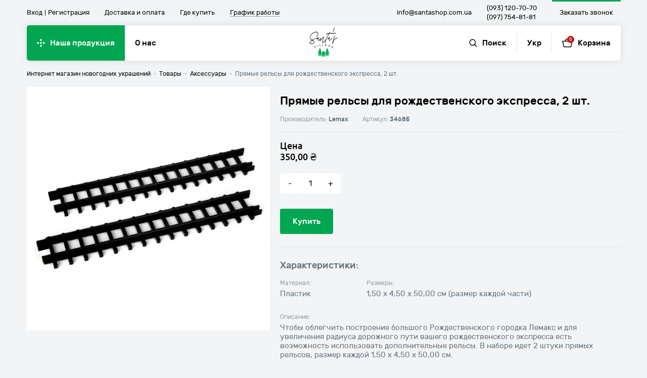

--- FILE ---
content_type: text/html; charset=UTF-8
request_url: https://santashop.com.ua/nasha-produktsiya/aksessuary/pryamoj-trek-iz-2-rels-dlya-rozhdestvenskogo-ekspressa/
body_size: 19458
content:
<!doctype html>
<html lang="ru-RU" class="hidden-scroll">

<head>
	<meta charset="UTF-8">
	<meta name="viewport" content="width=device-width, initial-scale=1.0">
	<style>
		.preloader {
			position: fixed;
			left: 0;
			right: 0;
			top: 0;
			bottom: 0;
			background: #fff;
			z-index: 1000;
			opacity: 1;
			visibility: visible;
			transition: opacity .25s ease-out, visibility .25s ease-out;
			-webkit-transition: opacity .25s ease-out, visibility .25s ease-out;
		}

		.preloader.hidden {
			opacity: 0;
			visibility: hidden;
		}

		.preloader-circle {
			width: 50px;
			height: 50px;
			position: absolute;
			left: 50%;
			top: 50%;
			transform: translate(-50%, -50%) scale(0);
			-webkit-transform: translate(-50%, -50%) scale(0);
			border-radius: 50%;
			-webkit-border-radius: 50%;
			background: #00a651;
			-webkit-animation: preloader 1s infinite ease-in;
			animation: preloader 1s infinite ease-in;
		}

		@keyframes preloader {
			0% {
				transform: translate(-50%, -50%) scale(0);
			}

			100% {
				transform: translate(-50%, -50%) scale(1);
			}
		}

		@-webkit-keyframes preloader {
			0% {
				-webkit-transform: translate(-50%, -50%) scale(0);
			}

			100% {
				-webkit-transform: translate(-50%, -50%) scale(1);
			}
		}
	</style>
	<meta name='robots' content='index, follow, max-image-preview:large, max-snippet:-1, max-video-preview:-1' />
<link rel="alternate" hreflang="ru" href="https://santashop.com.ua/nasha-produktsiya/aksessuary/pryamoj-trek-iz-2-rels-dlya-rozhdestvenskogo-ekspressa/" />
<link rel="alternate" hreflang="uk" href="https://santashop.com.ua/uk/nasha-produktsiya/aksesuari/pryami-rejky-dlya-rizdvyanogo-ekspresu-2-sht/" />
<link rel="alternate" hreflang="x-default" href="https://santashop.com.ua/nasha-produktsiya/aksessuary/pryamoj-trek-iz-2-rels-dlya-rozhdestvenskogo-ekspressa/" />

	<!-- This site is optimized with the Yoast SEO Premium plugin v18.7 (Yoast SEO v19.14) - https://yoast.com/wordpress/plugins/seo/ -->
	<title>Купить Прямые рельсы для рождественского экспресса, 2 шт. &ndash; Santa&#039;s Village</title>
	<meta name="description" content="Новогодний экспресс купить Киев, поезд игрушечный, игрушечный вагончик" />
	<link rel="canonical" href="https://santashop.com.ua/nasha-produktsiya/aksessuary/pryamoj-trek-iz-2-rels-dlya-rozhdestvenskogo-ekspressa/" />
	<meta property="og:locale" content="ru_RU" />
	<meta property="og:type" content="article" />
	<meta property="og:title" content="Прямые рельсы для рождественского экспресса, 2 шт. &ndash; Santa&#039;s Village" />
	<meta property="og:description" content="✅Прямые рельсы для рождественского экспресса, 2 шт. ➤ покупайте с доставкой по Украине, заказывайте прямо сейчас ⚡ эксклюзивные новогодние домики тм. Lemax по лучшей цене ⭐ в интернет-магазине новогоднего декора" />
	<meta property="og:url" content="https://santashop.com.ua/nasha-produktsiya/aksessuary/pryamoj-trek-iz-2-rels-dlya-rozhdestvenskogo-ekspressa/" />
	<meta property="og:site_name" content="Santa&#039;s Village" />
	<meta property="article:publisher" content="https://www.facebook.com/lemax.ua/" />
	<meta property="article:modified_time" content="2024-04-03T10:39:23+00:00" />
	<meta property="og:image" content="https://santashop.com.ua/wp-content/uploads/2021/07/346855cf6a7d4-d5ed-4f18-946b-91a1ae44fc35.jpg" />
	<meta property="og:image:width" content="1280" />
	<meta property="og:image:height" content="1280" />
	<meta property="og:image:type" content="image/jpeg" />
	<meta name="twitter:card" content="summary_large_image" />
	<script type="application/ld+json" class="yoast-schema-graph">{"@context":"https://schema.org","@graph":[{"@type":["WebPage","ItemPage"],"@id":"https://santashop.com.ua/nasha-produktsiya/aksessuary/pryamoj-trek-iz-2-rels-dlya-rozhdestvenskogo-ekspressa/","url":"https://santashop.com.ua/nasha-produktsiya/aksessuary/pryamoj-trek-iz-2-rels-dlya-rozhdestvenskogo-ekspressa/","name":"Купить Прямые рельсы для рождественского экспресса, 2 шт. &ndash; Santa&#039;s Village","isPartOf":{"@id":"https://santashop.com.ua/#website"},"primaryImageOfPage":{"@id":"https://santashop.com.ua/nasha-produktsiya/aksessuary/pryamoj-trek-iz-2-rels-dlya-rozhdestvenskogo-ekspressa/#primaryimage"},"image":{"@id":"https://santashop.com.ua/nasha-produktsiya/aksessuary/pryamoj-trek-iz-2-rels-dlya-rozhdestvenskogo-ekspressa/#primaryimage"},"thumbnailUrl":"https://santashop.com.ua/wp-content/uploads/2021/07/346855cf6a7d4-d5ed-4f18-946b-91a1ae44fc35.jpg","datePublished":"2021-07-29T12:09:16+00:00","dateModified":"2024-04-03T10:39:23+00:00","description":"Новогодний экспресс купить Киев, поезд игрушечный, игрушечный вагончик","breadcrumb":{"@id":"https://santashop.com.ua/nasha-produktsiya/aksessuary/pryamoj-trek-iz-2-rels-dlya-rozhdestvenskogo-ekspressa/#breadcrumb"},"inLanguage":"ru-RU","potentialAction":[{"@type":"ReadAction","target":["https://santashop.com.ua/nasha-produktsiya/aksessuary/pryamoj-trek-iz-2-rels-dlya-rozhdestvenskogo-ekspressa/"]}]},{"@type":"ImageObject","inLanguage":"ru-RU","@id":"https://santashop.com.ua/nasha-produktsiya/aksessuary/pryamoj-trek-iz-2-rels-dlya-rozhdestvenskogo-ekspressa/#primaryimage","url":"https://santashop.com.ua/wp-content/uploads/2021/07/346855cf6a7d4-d5ed-4f18-946b-91a1ae44fc35.jpg","contentUrl":"https://santashop.com.ua/wp-content/uploads/2021/07/346855cf6a7d4-d5ed-4f18-946b-91a1ae44fc35.jpg","width":1280,"height":1280},{"@type":"BreadcrumbList","@id":"https://santashop.com.ua/nasha-produktsiya/aksessuary/pryamoj-trek-iz-2-rels-dlya-rozhdestvenskogo-ekspressa/#breadcrumb","itemListElement":[{"@type":"ListItem","position":1,"name":"Главная страница","item":"https://santashop.com.ua/"},{"@type":"ListItem","position":2,"name":"Наша продукция","item":"https://santashop.com.ua/nasha-produktsiya/"},{"@type":"ListItem","position":3,"name":"Прямые рельсы для рождественского экспресса, 2 шт."}]},{"@type":"WebSite","@id":"https://santashop.com.ua/#website","url":"https://santashop.com.ua/","name":"Santa&#039;s Village","description":"Интернет-магазин декоративных керамических домиков ТМ Lemax в Украине","publisher":{"@id":"https://santashop.com.ua/#organization"},"potentialAction":[{"@type":"SearchAction","target":{"@type":"EntryPoint","urlTemplate":"https://santashop.com.ua/?s={search_term_string}"},"query-input":"required name=search_term_string"}],"inLanguage":"ru-RU"},{"@type":"Organization","@id":"https://santashop.com.ua/#organization","name":"Santa's Village","url":"https://santashop.com.ua/","logo":{"@type":"ImageObject","inLanguage":"ru-RU","@id":"https://santashop.com.ua/#/schema/logo/image/","url":"https://santashop.com.ua/wp-content/uploads/2018/10/opengraph.png","contentUrl":"https://santashop.com.ua/wp-content/uploads/2018/10/opengraph.png","width":1200,"height":630,"caption":"Santa's Village"},"image":{"@id":"https://santashop.com.ua/#/schema/logo/image/"},"sameAs":["https://www.instagram.com/lemax.ua/","https://www.facebook.com/lemax.ua/"]}]}</script>
	<!-- / Yoast SEO Premium plugin. -->


<link rel='stylesheet' id='wp-block-library-css' href='https://santashop.com.ua/wp-includes/css/dist/block-library/style.min.css?ver=646093b1e207dd86c029a9813ecb66a1' type='text/css' media='all' />
<link rel='stylesheet' id='wc-blocks-vendors-style-css' href='https://santashop.com.ua/wp-content/plugins/woocommerce/packages/woocommerce-blocks/build/wc-blocks-vendors-style.css?ver=9.1.5' type='text/css' media='all' />
<link rel='stylesheet' id='wc-blocks-style-css' href='https://santashop.com.ua/wp-content/plugins/woocommerce/packages/woocommerce-blocks/build/wc-blocks-style.css?ver=9.1.5' type='text/css' media='all' />
<link rel='stylesheet' id='classic-theme-styles-css' href='https://santashop.com.ua/wp-includes/css/classic-themes.min.css?ver=1' type='text/css' media='all' />
<style id='global-styles-inline-css' type='text/css'>
body{--wp--preset--color--black: #000000;--wp--preset--color--cyan-bluish-gray: #abb8c3;--wp--preset--color--white: #ffffff;--wp--preset--color--pale-pink: #f78da7;--wp--preset--color--vivid-red: #cf2e2e;--wp--preset--color--luminous-vivid-orange: #ff6900;--wp--preset--color--luminous-vivid-amber: #fcb900;--wp--preset--color--light-green-cyan: #7bdcb5;--wp--preset--color--vivid-green-cyan: #00d084;--wp--preset--color--pale-cyan-blue: #8ed1fc;--wp--preset--color--vivid-cyan-blue: #0693e3;--wp--preset--color--vivid-purple: #9b51e0;--wp--preset--gradient--vivid-cyan-blue-to-vivid-purple: linear-gradient(135deg,rgba(6,147,227,1) 0%,rgb(155,81,224) 100%);--wp--preset--gradient--light-green-cyan-to-vivid-green-cyan: linear-gradient(135deg,rgb(122,220,180) 0%,rgb(0,208,130) 100%);--wp--preset--gradient--luminous-vivid-amber-to-luminous-vivid-orange: linear-gradient(135deg,rgba(252,185,0,1) 0%,rgba(255,105,0,1) 100%);--wp--preset--gradient--luminous-vivid-orange-to-vivid-red: linear-gradient(135deg,rgba(255,105,0,1) 0%,rgb(207,46,46) 100%);--wp--preset--gradient--very-light-gray-to-cyan-bluish-gray: linear-gradient(135deg,rgb(238,238,238) 0%,rgb(169,184,195) 100%);--wp--preset--gradient--cool-to-warm-spectrum: linear-gradient(135deg,rgb(74,234,220) 0%,rgb(151,120,209) 20%,rgb(207,42,186) 40%,rgb(238,44,130) 60%,rgb(251,105,98) 80%,rgb(254,248,76) 100%);--wp--preset--gradient--blush-light-purple: linear-gradient(135deg,rgb(255,206,236) 0%,rgb(152,150,240) 100%);--wp--preset--gradient--blush-bordeaux: linear-gradient(135deg,rgb(254,205,165) 0%,rgb(254,45,45) 50%,rgb(107,0,62) 100%);--wp--preset--gradient--luminous-dusk: linear-gradient(135deg,rgb(255,203,112) 0%,rgb(199,81,192) 50%,rgb(65,88,208) 100%);--wp--preset--gradient--pale-ocean: linear-gradient(135deg,rgb(255,245,203) 0%,rgb(182,227,212) 50%,rgb(51,167,181) 100%);--wp--preset--gradient--electric-grass: linear-gradient(135deg,rgb(202,248,128) 0%,rgb(113,206,126) 100%);--wp--preset--gradient--midnight: linear-gradient(135deg,rgb(2,3,129) 0%,rgb(40,116,252) 100%);--wp--preset--duotone--dark-grayscale: url('#wp-duotone-dark-grayscale');--wp--preset--duotone--grayscale: url('#wp-duotone-grayscale');--wp--preset--duotone--purple-yellow: url('#wp-duotone-purple-yellow');--wp--preset--duotone--blue-red: url('#wp-duotone-blue-red');--wp--preset--duotone--midnight: url('#wp-duotone-midnight');--wp--preset--duotone--magenta-yellow: url('#wp-duotone-magenta-yellow');--wp--preset--duotone--purple-green: url('#wp-duotone-purple-green');--wp--preset--duotone--blue-orange: url('#wp-duotone-blue-orange');--wp--preset--font-size--small: 13px;--wp--preset--font-size--medium: 20px;--wp--preset--font-size--large: 36px;--wp--preset--font-size--x-large: 42px;--wp--preset--spacing--20: 0.44rem;--wp--preset--spacing--30: 0.67rem;--wp--preset--spacing--40: 1rem;--wp--preset--spacing--50: 1.5rem;--wp--preset--spacing--60: 2.25rem;--wp--preset--spacing--70: 3.38rem;--wp--preset--spacing--80: 5.06rem;}:where(.is-layout-flex){gap: 0.5em;}body .is-layout-flow > .alignleft{float: left;margin-inline-start: 0;margin-inline-end: 2em;}body .is-layout-flow > .alignright{float: right;margin-inline-start: 2em;margin-inline-end: 0;}body .is-layout-flow > .aligncenter{margin-left: auto !important;margin-right: auto !important;}body .is-layout-constrained > .alignleft{float: left;margin-inline-start: 0;margin-inline-end: 2em;}body .is-layout-constrained > .alignright{float: right;margin-inline-start: 2em;margin-inline-end: 0;}body .is-layout-constrained > .aligncenter{margin-left: auto !important;margin-right: auto !important;}body .is-layout-constrained > :where(:not(.alignleft):not(.alignright):not(.alignfull)){max-width: var(--wp--style--global--content-size);margin-left: auto !important;margin-right: auto !important;}body .is-layout-constrained > .alignwide{max-width: var(--wp--style--global--wide-size);}body .is-layout-flex{display: flex;}body .is-layout-flex{flex-wrap: wrap;align-items: center;}body .is-layout-flex > *{margin: 0;}:where(.wp-block-columns.is-layout-flex){gap: 2em;}.has-black-color{color: var(--wp--preset--color--black) !important;}.has-cyan-bluish-gray-color{color: var(--wp--preset--color--cyan-bluish-gray) !important;}.has-white-color{color: var(--wp--preset--color--white) !important;}.has-pale-pink-color{color: var(--wp--preset--color--pale-pink) !important;}.has-vivid-red-color{color: var(--wp--preset--color--vivid-red) !important;}.has-luminous-vivid-orange-color{color: var(--wp--preset--color--luminous-vivid-orange) !important;}.has-luminous-vivid-amber-color{color: var(--wp--preset--color--luminous-vivid-amber) !important;}.has-light-green-cyan-color{color: var(--wp--preset--color--light-green-cyan) !important;}.has-vivid-green-cyan-color{color: var(--wp--preset--color--vivid-green-cyan) !important;}.has-pale-cyan-blue-color{color: var(--wp--preset--color--pale-cyan-blue) !important;}.has-vivid-cyan-blue-color{color: var(--wp--preset--color--vivid-cyan-blue) !important;}.has-vivid-purple-color{color: var(--wp--preset--color--vivid-purple) !important;}.has-black-background-color{background-color: var(--wp--preset--color--black) !important;}.has-cyan-bluish-gray-background-color{background-color: var(--wp--preset--color--cyan-bluish-gray) !important;}.has-white-background-color{background-color: var(--wp--preset--color--white) !important;}.has-pale-pink-background-color{background-color: var(--wp--preset--color--pale-pink) !important;}.has-vivid-red-background-color{background-color: var(--wp--preset--color--vivid-red) !important;}.has-luminous-vivid-orange-background-color{background-color: var(--wp--preset--color--luminous-vivid-orange) !important;}.has-luminous-vivid-amber-background-color{background-color: var(--wp--preset--color--luminous-vivid-amber) !important;}.has-light-green-cyan-background-color{background-color: var(--wp--preset--color--light-green-cyan) !important;}.has-vivid-green-cyan-background-color{background-color: var(--wp--preset--color--vivid-green-cyan) !important;}.has-pale-cyan-blue-background-color{background-color: var(--wp--preset--color--pale-cyan-blue) !important;}.has-vivid-cyan-blue-background-color{background-color: var(--wp--preset--color--vivid-cyan-blue) !important;}.has-vivid-purple-background-color{background-color: var(--wp--preset--color--vivid-purple) !important;}.has-black-border-color{border-color: var(--wp--preset--color--black) !important;}.has-cyan-bluish-gray-border-color{border-color: var(--wp--preset--color--cyan-bluish-gray) !important;}.has-white-border-color{border-color: var(--wp--preset--color--white) !important;}.has-pale-pink-border-color{border-color: var(--wp--preset--color--pale-pink) !important;}.has-vivid-red-border-color{border-color: var(--wp--preset--color--vivid-red) !important;}.has-luminous-vivid-orange-border-color{border-color: var(--wp--preset--color--luminous-vivid-orange) !important;}.has-luminous-vivid-amber-border-color{border-color: var(--wp--preset--color--luminous-vivid-amber) !important;}.has-light-green-cyan-border-color{border-color: var(--wp--preset--color--light-green-cyan) !important;}.has-vivid-green-cyan-border-color{border-color: var(--wp--preset--color--vivid-green-cyan) !important;}.has-pale-cyan-blue-border-color{border-color: var(--wp--preset--color--pale-cyan-blue) !important;}.has-vivid-cyan-blue-border-color{border-color: var(--wp--preset--color--vivid-cyan-blue) !important;}.has-vivid-purple-border-color{border-color: var(--wp--preset--color--vivid-purple) !important;}.has-vivid-cyan-blue-to-vivid-purple-gradient-background{background: var(--wp--preset--gradient--vivid-cyan-blue-to-vivid-purple) !important;}.has-light-green-cyan-to-vivid-green-cyan-gradient-background{background: var(--wp--preset--gradient--light-green-cyan-to-vivid-green-cyan) !important;}.has-luminous-vivid-amber-to-luminous-vivid-orange-gradient-background{background: var(--wp--preset--gradient--luminous-vivid-amber-to-luminous-vivid-orange) !important;}.has-luminous-vivid-orange-to-vivid-red-gradient-background{background: var(--wp--preset--gradient--luminous-vivid-orange-to-vivid-red) !important;}.has-very-light-gray-to-cyan-bluish-gray-gradient-background{background: var(--wp--preset--gradient--very-light-gray-to-cyan-bluish-gray) !important;}.has-cool-to-warm-spectrum-gradient-background{background: var(--wp--preset--gradient--cool-to-warm-spectrum) !important;}.has-blush-light-purple-gradient-background{background: var(--wp--preset--gradient--blush-light-purple) !important;}.has-blush-bordeaux-gradient-background{background: var(--wp--preset--gradient--blush-bordeaux) !important;}.has-luminous-dusk-gradient-background{background: var(--wp--preset--gradient--luminous-dusk) !important;}.has-pale-ocean-gradient-background{background: var(--wp--preset--gradient--pale-ocean) !important;}.has-electric-grass-gradient-background{background: var(--wp--preset--gradient--electric-grass) !important;}.has-midnight-gradient-background{background: var(--wp--preset--gradient--midnight) !important;}.has-small-font-size{font-size: var(--wp--preset--font-size--small) !important;}.has-medium-font-size{font-size: var(--wp--preset--font-size--medium) !important;}.has-large-font-size{font-size: var(--wp--preset--font-size--large) !important;}.has-x-large-font-size{font-size: var(--wp--preset--font-size--x-large) !important;}
.wp-block-navigation a:where(:not(.wp-element-button)){color: inherit;}
:where(.wp-block-columns.is-layout-flex){gap: 2em;}
.wp-block-pullquote{font-size: 1.5em;line-height: 1.6;}
</style>
<link rel='stylesheet' id='contact-form-7-css' href='https://santashop.com.ua/wp-content/plugins/contact-form-7/includes/css/styles.css?ver=5.7.2' type='text/css' media='all' />
<style id='woocommerce-inline-inline-css' type='text/css'>
.woocommerce form .form-row .required { visibility: visible; }
</style>
<link rel='stylesheet' id='aws-style-css' href='https://santashop.com.ua/wp-content/plugins/advanced-woo-search/assets/css/common.min.css?ver=2.71' type='text/css' media='all' />
<link rel='stylesheet' id='wpml-legacy-horizontal-list-0-css' href='//santashop.com.ua/wp-content/plugins/sitepress-multilingual-cms/templates/language-switchers/legacy-list-horizontal/style.min.css?ver=1' type='text/css' media='all' />
<link rel='stylesheet' id='wpml-menu-item-0-css' href='//santashop.com.ua/wp-content/plugins/sitepress-multilingual-cms/templates/language-switchers/menu-item/style.min.css?ver=1' type='text/css' media='all' />
<link rel='stylesheet' id='search-filter-plugin-styles-css' href='https://santashop.com.ua/wp-content/plugins/search-filter-pro/public/assets/css/search-filter.min.css?ver=2.5.12' type='text/css' media='all' />
<link rel='stylesheet' id='slick-style-css' href='https://santashop.com.ua/wp-content/themes/lemax/css/slick.min.css?ver=646093b1e207dd86c029a9813ecb66a1' type='text/css' media='screen' />
<link rel='stylesheet' id='style-css' href='https://santashop.com.ua/wp-content/themes/lemax/css/style.css?ver=646093b1e207dd86c029a9813ecb66a1' type='text/css' media='screen' />
<link rel='stylesheet' id='lemax-new-css' href='https://santashop.com.ua/wp-content/themes/lemax/css/main.min.css' type='text/css' media='all' />
<script type='text/javascript' src='https://santashop.com.ua/wp-content/themes/lemax/js/jquery-2.2.4.min.js?ver=2.2.4' id='jquery-js'></script>
<script type='text/javascript' id='wpml-cookie-js-extra'>
/* <![CDATA[ */
var wpml_cookies = {"wp-wpml_current_language":{"value":"ru","expires":1,"path":"\/"}};
var wpml_cookies = {"wp-wpml_current_language":{"value":"ru","expires":1,"path":"\/"}};
/* ]]> */
</script>
<script type='text/javascript' src='https://santashop.com.ua/wp-content/plugins/sitepress-multilingual-cms/res/js/cookies/language-cookie.js?ver=4.5.14' id='wpml-cookie-js'></script>
<script type='text/javascript' id='search-filter-plugin-build-js-extra'>
/* <![CDATA[ */
var SF_LDATA = {"ajax_url":"https:\/\/santashop.com.ua\/wp-admin\/admin-ajax.php","home_url":"https:\/\/santashop.com.ua\/","extensions":[]};
/* ]]> */
</script>
<script type='text/javascript' src='https://santashop.com.ua/wp-content/plugins/search-filter-pro/public/assets/js/search-filter-build.min.js?ver=2.5.12' id='search-filter-plugin-build-js'></script>
<script type='text/javascript' src='https://santashop.com.ua/wp-content/plugins/search-filter-pro/public/assets/js/chosen.jquery.min.js?ver=2.5.12' id='search-filter-plugin-chosen-js'></script>
<meta name="generator" content="WPML ver:4.5.14 stt:45,54;" />
<!-- Global site tag (gtag.js) - Google Analytics -->
<script async src="https://www.googletagmanager.com/gtag/js?id=UA-130099578-1"></script>
<script>
  window.dataLayer = window.dataLayer || [];
  function gtag(){dataLayer.push(arguments);}
  gtag('js', new Date());
  gtag('config', 'UA-130099578-1');
</script>
<!-- End Global site tag (gtag.js) - Google Analytics -->
<!-- Facebook Pixel Code -->
<script>

!function(f,b,e,v,n,t,s)

{if(f.fbq)return;n=f.fbq=function(){n.callMethod?

n.callMethod.apply(n,arguments):n.queue.push(arguments)};

if(!f._fbq)f._fbq=n;n.push=n;n.loaded=!0;n.version='2.0';

n.queue=[];t=b.createElement(e);t.async=!0;

t.src=v;s=b.getElementsByTagName(e)[0];

s.parentNode.insertBefore(t,s)}(window, document,'script',

'https://connect.facebook.net/en_US/fbevents.js');

fbq('init', '197358684491537');

fbq('track', 'PageView');

</script>

<noscript><img height="1" width="1" style="display:none"

src="https://www.facebook.com/tr?id=197358684491537&ev=PageView&noscript=1"

/></noscript>
<!-- End Facebook Pixel Code --><meta name="facebook-domain-verification" content="h1m7uf481ser1rxntxauh79s2047ku">	<!-- Meta Pixel Code -->
	<script>
		! function(f, b, e, v, n, t, s) {
			if (f.fbq) return;
			n = f.fbq = function() {
				n.callMethod ?
					n.callMethod.apply(n, arguments) : n.queue.push(arguments)
			};
			if (!f._fbq) f._fbq = n;
			n.push = n;
			n.loaded = !0;
			n.version = '2.0';
			n.queue = [];
			t = b.createElement(e);
			t.async = !0;
			t.src = v;
			s = b.getElementsByTagName(e)[0];
			s.parentNode.insertBefore(t, s)
		}(window, document, 'script',
			'https://connect.facebook.net/en_US/fbevents.js');
		fbq('init', '3430929613897870');
		fbq('track', 'PageView');
	</script>
	<noscript><img height="1" width="1" style="display:none" src="https://www.facebook.com/tr?id=3430929613897870&ev=PageView&noscript=1" /></noscript>
	<!-- End Meta Pixel Code -->
	<noscript><style>.woocommerce-product-gallery{ opacity: 1 !important; }</style></noscript>
	
                <script>
                
                    window.addEventListener("load", function() {
                        
                        var awsDiviSearch = document.querySelectorAll("header .et_pb_menu__search-button");
                        if ( awsDiviSearch ) {
                            for (var i = 0; i < awsDiviSearch.length; i++) {
                                awsDiviSearch[i].addEventListener("click", function() {
                                    window.setTimeout(function(){
                                        document.querySelector(".et_pb_menu__search-container .aws-container .aws-search-field").focus();
                                        jQuery( ".aws-search-result" ).hide();
                                    }, 100);
                                }, false);
                            }
                        }

                    }, false);

                </script><style type="text/css">.broken_link, a.broken_link {
	text-decoration: line-through;
}</style><link rel="icon" href="https://santashop.com.ua/wp-content/uploads/2018/10/cropped-favicon-1-32x32.png" sizes="32x32" />
<link rel="icon" href="https://santashop.com.ua/wp-content/uploads/2018/10/cropped-favicon-1-192x192.png" sizes="192x192" />
<link rel="apple-touch-icon" href="https://santashop.com.ua/wp-content/uploads/2018/10/cropped-favicon-1-180x180.png" />
<meta name="msapplication-TileImage" content="https://santashop.com.ua/wp-content/uploads/2018/10/cropped-favicon-1-270x270.png" />
	<script type="application/ld+json">
    [

        {
            "@context": "http://schema.org",
            "@type": "Organization",
            "url": "https://santashop.com.ua/",
            "logo": "https://santashop.com.ua/wp-content/uploads/2021/11/photo_2021-11-17_17-40-37.jpg",
            "name": "Santa's Village",
            "email": "info@santashop.com.ua",
            "address": {
                "@type": "PostalAddress",
                "streetAddress": "Проспект Героев Сталинграда 2д (вход со двора)",
                "addressLocality": "г.Киев"
            },
            "contactPoint": [{
                "@type": "ContactPoint",
                "telephone": "(093) 120-70-70",
                "contactType": "customer service"
            }, {
                "@type": "ContactPoint",
                "telephone": "(097) 754-81-81",
                "contactType": "customer service"
            }],
            "sameAs": [
                "https://www.instagram.com/lemax.ua/",
                "https://www.facebook.com/lemax.ua/"
            ]
        },
        {
            "@context": "http://schema.org",
            "@type": "Store",
            "name": "Santa's Village",
            "image": "https://santashop.com.ua/wp-content/uploads/2021/11/photo_2021-11-17_17-40-37.jpg",
            "openingHoursSpecification": [{
                    "@type": "OpeningHoursSpecification",
                    "dayOfWeek": [
                        "Понедельник",
                        "Вторник",
                        "Среда",
                        "Четверг",
                        "Пятница"

                    ],
                    "opens": "09:00",
                    "closes": "19:00"
                },
                {
                    "@type": "OpeningHoursSpecification",
                    "dayOfWeek": [
                        "Суббота",
                        "Воскресенье"
                    ],
                    "opens": "09:00",
                    "closes": "19:00"
                }
            ],
            "telephone": "(093) 120-70-70",
            "address": {
                "@type": "PostalAddress",
                "streetAddress": "Проспект Героев Сталинграда 2д (вход со двора)",
                "addressLocality": "Киев",
                "addressCountry": "Украина"
            }
        }
    ]
</script></head>

<body class="product-template-default single single-product postid-5554 theme-lemax woocommerce woocommerce-page woocommerce-no-js no-scroll">
		<div class="preloader">
		<div class="preloader-circle"></div>
	</div>
	<div class="header">
		<div class="container">
			<div class="header-top clearfix">
				<div class="left-part">
					<div class="sign-block">
						<!-- <svg width="6.7" height="9.9" viewBox="0 0 6.7 9.9">
							<path d="M4.4 6l.4 2.8c.1.3-.1.6-.4.6H2.2c-.3 0-.5-.3-.4-.6L2.3 6C1.3 5.6.5 4.6.5 3.4.5 1.6 2.1.3 3.9.6 5.1.8 6 1.8 6.1 3c.2 1.3-.6 2.5-1.7 3z" fill="#000"/>
						</svg> -->
						<div class="sign">
							<a href="https://santashop.com.ua/lichnyj-kabinet/">Вход</a><span></span><a href="https://santashop.com.ua/registratsiya/">Регистрация</a>
						</div>
					</div>
					<ul class="menu"><li id="menu-item-101" class="menu-item menu-item-type-post_type menu-item-object-page menu-item-101"><a href="https://santashop.com.ua/dostavka-i-oplata/">Доставка и оплата</a></li>
<li id="menu-item-100" class="menu-item menu-item-type-post_type menu-item-object-page menu-item-100"><a href="https://santashop.com.ua/gde-kupit/">Где купить</a></li>
</ul>					<a href="#" class="tooltip-label" data-text="Мы на связи каждый день:<br>с 09:00 до 19:00">График работы</a>
				</div>
				<div class="right-part">
					<!-- <ul class="social">
						<li>
							<a href="https://www.facebook.com/lemax.ua/" target="_blank">
								<svg width="9.5" height="16.3" viewBox="0 0 9.5 16.3">
									<path fill="#000" d="M8.8 6c-.3-.3-.7-.4-1.1-.4H6.6V4.4h1.5c.3 0 .5-.2.5-.5V1.2c0-.3-.2-.5-.5-.5h-2C3.8.7 1.8 2.2 1.8 3.9v1.8h-.2C.9 5.7.5 6.3.5 7.2v.7c0 .7.5 1.6 1.3 1.6V14c0 .9.7 1.5 1.5 1.5H5c.9 0 1.5-.7 1.5-1.5V9.5H7c1 0 1.7-.7 1.8-1.5l.2-.8c.1-.4 0-.8-.2-1.2zm-1 1.8c-.1.3-.4.6-.7.6H6c-.3 0-.5.2-.5.5V14c0 .3-.3.5-.5.5H3.3c-.2 0-.5-.1-.5-.5V8.9c0-.3-.2-.5-.5-.5h-.6c-.1 0-.2-.2-.2-.5v-.7c0-.3.1-.4.1-.5h.7c.3 0 .5-.2.5-.5V3.9c0-1 1.4-2.1 3.3-2.1h1.5v1.6H6.1c-.3 0-.5.2-.5.5v2.2c0 .3.2.5.5.5h1.6c.1 0 .2.1.2.1.1.1.1.2.1.3l-.2.8z"/>
								</svg>
							</a>
						</li>
						<li>
							<a href="https://www.instagram.com/lemax.ua/" target="_blank">
								<svg width="13.8" height="13.7" viewBox="0 0 13.8 13.7">
									<path fill="#000" d="M10.7.3H3.1C1.5.3.3 1.5.3 3v7.6c0 1.5 1.2 2.7 2.7 2.7h7.6c1.5 0 2.7-1.2 2.7-2.7V3c.1-1.5-1.1-2.7-2.6-2.7zm1.6 10.4c0 .9-.7 1.6-1.6 1.6H3.1c-.9 0-1.6-.7-1.6-1.6V3c0-.9.7-1.6 1.6-1.6h7.6c.9 0 1.6.7 1.6 1.6v7.7z"/>
									<path fill="#000" d="M6.9 3.6C5.1 3.6 3.6 5 3.6 6.9c0 1.8 1.5 3.3 3.3 3.3 1.8 0 3.3-1.5 3.3-3.3 0-1.9-1.5-3.3-3.3-3.3zm0 5.4C5.7 9 4.7 8 4.7 6.8s1-2.2 2.2-2.2 2.2 1 2.2 2.2S8.1 9 6.9 9zM10.8 1.9H10c-.2 0-.4.2-.4.4v.8c0 .2.2.4.4.4h.8c.2 0 .4-.2.4-.4v-.7c.1-.3-.1-.5-.4-.5z"/>
								</svg>
							</a>
						</li>
					</ul> -->
					<p class="mail">
						<a href="mailto:info@santashop.com.ua">info@santashop.com.ua</a>
					</p>
					<ul class="phones">
														<li>
																		<a href="tel:0931207070">(093) 120-70-70</a>
								</li>
														<li>
																		<a href="tel:0977548181">(097) 754-81-81</a>
								</li>
											</ul>
					<a href="#modal-call" class="button clear-button modal-button"><span>Заказать звонок</span></a>
				</div>
			</div>
			<div class="header-bottom clearfix">
				<div class="left-part">
					<a href="https://santashop.com.ua/nasha-produktsiya/" class="hidden-menu-label">
						<svg width="16.8" height="16.6" viewBox="0 0 16.8 16.6">
							<g fill="#fff">
								<circle cx="14.4" cy="8.3" r="2" />
								<circle cx="8.4" cy="14.3" r="2" />
								<circle cx="8.4" cy="8.3" r="2" />
								<circle cx="2.4" cy="8.3" r="2" />
								<circle cx="8.4" cy="2.3" r="2" />
							</g>
						</svg>
						<span>Наша продукция</span>
					</a>
					<a href="#" class="navicon">
						<span class="navicon-inner">
							<span></span>
						</span>
					</a>
					<ul class="menu"><li id="menu-item-108" class="menu-item menu-item-type-post_type menu-item-object-page menu-item-108"><a href="https://santashop.com.ua/o-nas/">О нас</a></li>
</ul>				</div>
				<div class="middle-part">
					<div class="logo">
						<a href="https://santashop.com.ua">						<svg width="107.5" height="112.4" viewBox="0 0 107.5 112.4">
							<path fill="#191919" d="M9.2 49.4c-.2-.1-.3-.2-.3-.3-1.8-1.3-3.5-2.7-5.1-4.6C3 43.6 2.3 42.4 2 41c-.5-2-.3-3.9.3-5.8.7-2.2 1.8-4 3-5.6 2.5-3.5 5.3-6 8.3-8 2.9-2 6-3.4 9.2-3.9 2.3-.4 4.7-.5 7 .3.7.2 1.3.6 1.9 1 1.8 1.3 2.6 3.7 2.1 6.8-.4 2.5-1.3 4.4-2.5 6.2-.9 1.4-2 2.5-3.2 3.5-.4.3-.9.6-1.4.4-.3-.1-.5-.2-.6-.6 0-.3.2-.6.3-.8.3-.3.6-.6 1-.9 1.6-1.3 3-2.9 4.1-5.3.5-1.2.8-2.4.9-3.8.1-1.3-.3-2.3-1-3.1-.8-.8-1.6-1.2-2.5-1.4-3.7-.8-7.4-.3-11 1.4-4.4 2.1-8.4 5.2-11.8 10-.9 1.3-1.8 2.8-2.5 4.5-.8 2.2-.7 4 .5 5.9.8 1.4 1.9 2.4 2.9 3.3 1.3 1 2.6 1.9 3.9 2.9.1.1.3 0 .4 0 4.3-2.8 8.8-4.8 13.4-6.2 1.7-.5 3.4-.9 5.1-.9.2 0 .4-.1.5-.3.9-1 1.9-1.8 3.1-2.2.3-.1.6-.1.9-.1.9.1 1.5 1.3 1.4 2.6 0 .3-.1.6-.2.8-.2.2-.2.5-.2.8l-.3 3.6c-.1 1-.2 1.9-.3 2.9 0 .7.1.9.5.8.4-.1.8-.3 1.1-.6 1.6-1.2 3-2.9 4.4-4.6.8-.9 1.5-1.9 2.3-2.8.2-.3.5-.6.8-.8.4-.3.8-.3.9.1.2.4.1.9-.2 1.4-.5 1-1.2 2-1.7 3-.5 1.1-1 2.3-1.4 3.5-.1.2-.1.5-.2.8 0 0 0 .1.1.1.2-.1.3-.1.5-.3.8-.9 1.7-1.9 2.5-2.9 2.2-2.7 4.3-5.4 6.5-8.1.6-.8 1.4-1.3 2.2-1.9.2-.2.5-.2.8-.2 1 0 1.7 1.4 1.4 2.8-.3 1.3-.7 2.5-1.1 3.6-1 2.7-2 5.4-2.9 8.2-.4 1.1-.6 2.4-.7 3.7v.3c0 1.6.5 2.3 1.6 2 1.1-.3 2.1-1.1 3.1-2 3.1-3 6-6.5 8.3-10.8.8-1.6 1.6-3.3 2.3-5 2.1-4.8 4.6-9.3 7.2-13.5.1-.1.1-.2.3-.5-.3 0-.5 0-.7.1-2.1.5-4.2 1-6.4 1.5-.4.1-.9.3-1.3.4-.2.1-.5.1-.7 0-.2-.1-.4-.3-.6-.6-.1-.4-.1-.8.2-1.1.3-.3.6-.6.9-.7 1.9-.5 3.7-1 5.6-1.4 1.4-.3 2.9-.4 4.3-.7.2 0 .3-.2.5-.3.9-1.2 1.7-2.4 2.6-3.6.3-.4.6-.7 1-.9.2-.1.5-.1.6.1.1.2.2.6.1.9-.1.4-.3.8-.5 1.1-.5.8-1.1 1.6-1.7 2.5h.3c7.2-.7 14.4-.6 21.6-.4.4 0 .7.2 1.1.4.3.2.5.6.4 1.1 0 .5-.3.7-.6.8h-1c-5.2 0-10.3-.1-15.5 0-2.5 0-5 .4-7.6.5-.3 0-.5.2-.7.5-3.7 5.7-7 11.9-9.8 18.8-1.6 4.1-2.3 3.7-3.2 8.3-.4 2.3-.7 4.6-.7 7 0 .7.1 1.4.2 2.1.1.7 0 1.2-.4 1.4-.4.2-.8 0-1-.7-.2-.8-.3-1.6-.3-2.4-.1-5.7 1.2-9 1.1-8.9-1.8 2.5-3.8 4.8-6 6.6-1 .8-2 1.6-3.2 1.8-.4.1-.9 0-1.3-.1-1-.4-1.6-1.6-1.7-3.5-.1-1.9.3-3.7.8-5.4.8-2.8 1.8-5.5 2.9-8.1.2-.6.5-1.2.7-1.9l.3-.9v-.8c-.2 0-.3 0-.5.1-.3.2-.5.5-.8.8-2 2.4-3.9 4.9-5.9 7.3-1.2 1.4-2.3 2.8-3.5 4.1-.4.4-.8.7-1.2 1-.5.4-1 .4-1.4-.2-.5-.6-.6-1.4-.5-2.3.1-.4.2-.9.3-1.4-.2.2-.2.3-.3.3-1.1 1.2-2.3 2.3-3.6 3-.5.3-1 .5-1.6.3-.8-.3-1.3-1.3-1.3-2.5.1-1.4.2-2.8.3-4.3 0-.3.1-.7.1-1 0-.2 0-.3-.1-.5-.1 0-.2.1-.3.1-.4.5-.9 1-1.3 1.4-.7.6-1.3 1.2-2 1.7-.2.2-.6.2-.8.2-.6 0-1.1-.7-1.1-1.7.1-.8.3-1.5.4-2.3h-.4c-1.8.2-3.5.7-5.3 1.3-3.2 1.1-6.4 2.6-9.4 4.6-.1.1-.2.1-.3.2.1.1.2.2.3.2 1.4.9 2.8 1.8 4 3.1.5.5 1 1.1 1.3 1.7 1.1 1.8.9 4.1-.3 5.6-.8 1-1.6 1.5-2.5 2.1-2.5 1.5-5.1 2.1-7.7 2.4-1.2.1-2.4.1-3.6 0-.8-.1-1.6-.5-2.3-1.1-1-1-1.4-2.7-1-4.5.3-1.2.8-2.2 1.3-3 1.1-1.7 2.4-3 3.7-4.1.8-.7 1.6-1.3 2.5-2 .2.2.3.1.4 0zm-2.8 13c1.1-.1 2-.2 2.9-.4 2-.3 4.1-.9 6-1.9.7-.4 1.4-.9 2-1.5 1-.9 1-2.2.1-3.4-.3-.4-.7-.8-1.1-1.1-1.7-1.2-3.3-2.3-5-3.4-.1-.1-.3 0-.5.1-1.3 1-2.5 1.9-3.7 3-1.3 1.1-2.5 2.3-3.5 3.9-.3.5-.6 1-.8 1.6-.3.8-.2 1.5.3 2 .5.3.9.6 1.3.7.7.3 1.5.3 2 .4zm23.3-17.7l.1.1.3-.3 1.9-1.9c.8-.7 1.6-1.7 2.6-1.7-.1-.6-.3-.8-.7-.6-1.6.6-2.9 2-4 3.7-.1.3-.1.5-.2.7zM92.5 47.8l.4-.4c2.7-2.7 5.5-4.8 8.6-6.1 1.4-.5 2.8-.8 4.2-.8.2 0 .3 0 .5.1s.4.3.5.7c.1.4 0 .9-.3 1-.3.2-.7.5-1.1.5-1.6.1-3.2.4-4.7 1.2-2.1 1.1-4.1 2.6-6 4.5-.6.6-1.1 1.2-1.7 1.7-.2.2-.2.4-.2.7 0 1.4.1 2.7.1 4.1 0 2.4-.6 4.4-1.8 6.1-.7.9-1.4 1.4-2.3 1.5-1.5.1-2.4-1.6-2.2-3.9.1-1.3.5-2.5 1-3.5 1-2.1 2.1-3.8 3.4-5.4.2-.3.3-.5.3-.9-.1-1.2-.1-2.5-.2-3.7-.2-4.8 1.6-8.6 4.4-10.3.7-.4 1.5-.7 2.2-1 .2-.1.4-.1.6 0 .3.1.4.4.4.8 0 .3-.1.7-.2.8-.3.3-.7.5-1.1.7-1.2.5-2.3 1.2-3.2 2.4-1 1.4-1.6 3.1-1.7 5.2 0 1.3 0 2.6.1 4zm-1.2 4.5c-.2.3-.4.5-.5.7-1 1.3-1.9 2.7-2.5 4.5-.2.5-.3 1.2-.4 1.8 0 .7.2 1.1.7 1.1.6 0 1-.4 1.5-1 1.3-2 1.3-4.5 1.2-7.1z" />
							<path fill="#191919" d="M74.9 48.3c.1-.7.2-2 .3-3.3 0-.4.1-.7.1-1.1 0-.3-.1-.4-.3-.3l-.4.4-2.1 2.1c-.5.5-1.1.8-1.8.8s-1.1-.7-1.1-1.8c0-.9.3-1.6.6-2.3 1.2-2.4 2.8-4 4.7-4.7.3-.1.6-.1.8-.1.9.1 1.6 1.2 1.5 2.6 0 .3-.1.7-.3.9-.1.2-.2.4-.2.6-.1 1.3-.2 2.5-.3 3.8l-.3 3c0 .6.1.9.5.7.4-.1.8-.3 1.2-.6 1.6-1.2 3-2.9 4.4-4.6.8-1 1.6-2 2.4-2.9.3-.4.7-.7 1.1-.9.5-.2.8.5.5 1.2-.1.4-.3.8-.5 1-1.9 2.6-3.9 5.1-6.1 7.2-.8.8-1.7 1.4-2.7 1.8-1.1.5-2.1-.7-2-3.5zm1.3-7.4c-.1-.7-.3-.8-.7-.7-1 .3-1.8 1-2.6 1.9-.5.5-.9 1.1-1.3 1.7-.1.2-.2.5-.3.8l.1.1c.2-.2.5-.4.7-.6.9-.8 1.8-1.7 2.7-2.5.3-.4.8-.8 1.4-.7zM95.3 3c-.1 2.6-.6 5-1.3 7.3-.8 2.7-1.9 5-3.3 7.1-.4.6-.8.7-1.1.3-.3-.4-.3-1.2 0-1.7.5-1.1 1.1-2.1 1.6-3.2 1.1-2.4 2-5 2.3-8 .1-.8.1-1.6.2-2.4 0-.6.4-1.1.8-1.1s.6.5.6 1.2c.2.2.2.3.2.5zM18.1 73.3c1.7 1.3 2.5 1.9 4.1 3.3-.1-2.1-.1-3.1-.1-5.3.5-.2.7-.3 1.2-.5-.1 3.3-.1 4.9 0 8.1-2.5-2.1-3.7-3-6.4-4.9.5-.3.7-.5 1.2-.7zM31 67.9c.8 2.6 1.2 3.9 2.1 6.6-.4.1-.6.2-1.1.3-.9-2.6-1.3-3.9-2.2-6.5.6-.2.8-.2 1.2-.4zM39.8 65.7c.4 2.3.7 3.5 1.1 5.8.8-.2 1.3-.2 2.1-.4.1.4.1.6.2 1-1.3.2-1.9.3-3.2.6-.5-2.7-.8-4-1.4-6.7.5-.1.7-.2 1.2-.3zM50.3 64.5c.1 2.4.2 3.5.3 5.9.9 0 1.3-.1 2.1-.1v1c-1.3 0-1.9 0-3.2.1-.2-2.7-.3-4.1-.4-6.9.5.1.7 0 1.2 0zM63.6 70.3c-1.2-.2-1.9-.2-3.1-.4-.4.6-.6.9-.9 1.6-.5 0-.7-.1-1.2-.1 1.6-2.8 2.5-4.2 4.4-6.9 1.2 3.1 1.7 4.6 2.5 7.7-.5-.1-.7-.1-1.2-.2-.2-.6-.3-1-.5-1.7zm-.3-1c-.3-1-.5-1.5-.8-2.5-.6.9-.9 1.3-1.4 2.2.9.1 1.3.1 2.2.3zM76 71.1l3 1c-.4 1.1-1.1 1.9-2 2.3-.9.4-1.8.3-2.6.1-1-.3-1.6-.8-2.1-1.6-.5-.9-.7-1.8-.4-2.8.3-1 1-1.8 1.7-2.2.8-.4 2-.5 3.1-.2.7.2 1.4.6 1.8 1.1.5.5.8 1 .9 1.4-.4.1-.7.1-1.1.2-.1-.3-.4-.8-.7-1-.3-.3-.8-.6-1.2-.7-1-.3-1.7-.1-2.2.1-.6.3-1.1.9-1.3 1.6-.2.7-.1 1.4.3 2 .4.6.9 1 1.6 1.2.6.2 1.2.2 1.8-.1.5-.2.8-.5 1-.9-.7-.2-1.1-.4-1.8-.6 0-.3.1-.5.2-.9zM90.5 74.8c-1.1-.6-1.7-.9-2.8-1.5-.3.6-.5.9-.8 1.6 1.1.5 1.6.8 2.7 1.4-.2.3-.3.5-.5.9-1-.6-1.6-.8-2.6-1.4-.4.8-.6 1.2-1 1.9 1.1.5 1.6.8 2.6 1.4-.2.3-.3.5-.5.9-1.4-.8-2.2-1.2-3.6-1.9 1.2-2.5 1.8-3.7 3-6.2l4 2c-.2.4-.3.6-.5.9z" />
							<path fill="#00b153" d="M46.7 96.5l-3.2-8.4v-4.6c0-.3-.3-.6-.6-.6h-1.4L40 79.1c-.1-.2-.3-.2-.4 0l-6.4 17.3c-.1.3.1.6.4.6h.4v10.8h12V97h.3c.3 0 .5-.3.4-.5z" />
							<g>
								<path fill="#f6f0f0" d="M36.5 101.5h2.1v.9h-2.1zM36.5 102.7h.8v1.7h-.8zM37.8 102.7h.9v1.7h-.9z" />
							</g>
							<g>
								<path fill="#f6f0f0" d="M41.4 101.5h2.1v.9h-2.1zM41.4 102.7h.8v1.7h-.8zM42.7 102.7h.9v1.7h-.9z" />
							</g>
							<path fill="#00b153" d="M61.1 100.3l-3-8c-.1-.1-.3-.3-.5-.3H50c-.2 0-.4.1-.5.3l-2.7 8c-.1.3.1.7.5.7h.4v10.5h12.4V101h.5c.4 0 .6-.3.5-.7z" />
							<g>
								<path fill="#f6f0f0" d="M50.3 105.5h2.1v.9h-2.1zM50.3 106.7h.8v1.7h-.8zM51.6 106.7h.9v1.7h-.9z" />
							</g>
							<g>
								<path fill="#f6f0f0" d="M55.3 105.5h2.1v.9h-2.1zM55.3 106.7h.8v1.7h-.8zM56.6 106.7h.9v1.7h-.9z" />
							</g>
							<path fill="#00b153" d="M61.2 96.5l3.2-8.4v-4.6c0-.3.3-.6.6-.6h1.4l1.5-3.8c.1-.2.3-.2.4 0l6.4 17.3c.1.3-.1.6-.4.6H74v10.8H62V97h-.3c-.4 0-.6-.3-.5-.5z" />
							<g>
								<path transform="rotate(-180 70.372 102.012)" fill="#f6f0f0" d="M69.3 101.5h2.1v.9h-2.1z" />
								<path transform="rotate(-180 71.05 103.546)" fill="#f6f0f0" d="M70.7 102.7h.8v1.7h-.8z" />
								<path transform="rotate(-180 69.732 103.546)" fill="#f6f0f0" d="M69.3 102.7h.9v1.7h-.9z" />
							</g>
							<g>
								<path transform="rotate(-180 65.41 102.012)" fill="#f6f0f0" d="M64.3 101.5h2.1v.9h-2.1z" />
								<path transform="rotate(-180 66.088 103.546)" fill="#f6f0f0" d="M65.7 102.7h.8v1.7h-.8z" />
								<path transform="rotate(-180 64.77 103.546)" fill="#f6f0f0" d="M64.3 102.7h.9v1.7h-.9z" />
							</g>
						</svg>
						</a>					</div>
				</div>
				<div class="right-part">
					<div class="search-block">
						<a href="#">
							<svg width="16.3" height="15.8" viewBox="0 0 16.3 15.8">
								<path d="M15.4 14.1L12 10.8c.9-1.1 1.4-2.5 1.4-3.9C13.4 3.4 10.5.5 7 .5 3.5.5.6 3.4.6 6.9c0 3.5 2.9 6.4 6.4 6.4 1.5 0 2.9-.5 3.9-1.4l3.4 3.4c.1.1.3.2.5.2s.4-.1.5-.2c.4-.4.4-.9.1-1.2zM2.1 6.8c0-2.7 2.2-4.9 4.9-4.9s4.9 2.2 4.9 4.9-2.2 4.9-4.9 4.9-4.9-2.2-4.9-4.9z" fill="#000" />
							</svg>
							<span>Поиск</span>
						</a>
					</div>
					<div class="divider"></div>

											<div class="languages">
															<a href="https://santashop.com.ua/uk/nasha-produktsiya/aksesuari/pryami-rejky-dlya-rizdvyanogo-ekspresu-2-sht/" class="language">Укр</a>
													</div>
						<div class="divider"></div>
					
					<div class="cart-block">
						<a href="https://santashop.com.ua/korzina/">
							<span class="counter">
								0							</span>
							<svg width="20.5" height="17.3" viewBox="0 0 20.5 17.3">
								<path d="M20 4.8c-.1-.2-.4-.3-.6-.3H15C14.6 2.2 12.6.4 10.2.4S5.8 2.2 5.4 4.5H1.1c-.2 0-.4.1-.6.3-.2.2-.2.4-.2.6l2.5 10.9c.1.3.4.6.7.6H17c.4 0 .7-.2.7-.6l2.4-10.9c.1-.2.1-.4-.1-.6zm-9.7-2.9c1.6 0 3 1.1 3.3 2.6H7c.3-1.5 1.6-2.6 3.3-2.6zm6.1 13.5H4.1L2 6h16.5l-2.1 9.4z" fill="#000" />
							</svg>
							<span>Корзина</span>
						</a>
						<div class="cart-message">Корзина пока пуста</div>
					</div>
				</div>
				<div class="search-form">
					<div class="aws-container" data-url="/?wc-ajax=aws_action" data-siteurl="https://santashop.com.ua" data-lang="ru" data-show-loader="false" data-show-more="false" data-show-page="false" data-ajax-search="true" data-show-clear="true" data-mobile-screen="false" data-use-analytics="false" data-min-chars="2" data-buttons-order="1" data-timeout="300" data-is-mobile="false" data-page-id="5554" data-tax="" ><form class="aws-search-form" action="https://santashop.com.ua/" method="get" role="search" ><div class="aws-wrapper"><label class="aws-search-label" for="6973e66219c4c"></label><input type="search" name="s" id="6973e66219c4c" value="" class="aws-search-field" placeholder="" autocomplete="off" /><input type="hidden" name="post_type" value="product"><input type="hidden" name="type_aws" value="true"><input type="hidden" name="lang" value="ru"><div class="aws-search-clear"><span>×</span></div><div class="aws-loader"></div></div></form></div>				</div>
			</div>
			<div class="hidden-menu clearfix">
									<div class="hidden-menu-list">
						<ul>
															<li class="hovered">
									<a href="https://santashop.com.ua/domiki-so-svetom-i-muzykoj/" class="category1">Домики со светом и музыкой</a>
									</li>
																<li>
									<a href="https://santashop.com.ua/fasady/" class="category2">Фасады</a>
									</li>
																<li>
									<a href="https://santashop.com.ua/domiki-so-svetom/" class="category3">Домики со светом</a>
									</li>
																<li>
									<a href="https://santashop.com.ua/figurki-lyudej-i-zhivotnykh/" class="category4">Фигурки людей и животных</a>
									</li>
																<li>
									<a href="https://santashop.com.ua/nastolnye-kompozitsii/" class="category5">Настольные композиции</a>
									</li>
																<li>
									<a href="https://santashop.com.ua/gory-i-sklony/" class="category6">Горы и склоны</a>
									</li>
																<li>
									<a href="https://santashop.com.ua/derevya/" class="category7">Деревья</a>
									</li>
																<li>
									<a href="https://santashop.com.ua/aksessuary/" class="category8">Аксессуары</a>
									</li>
																<li>
									<a href="https://santashop.com.ua/novogodnie-domiki/" class="category9">Новогодние домики</a>
									</li>
																<li>
									<a href="https://santashop.com.ua/novogodnie-kompozicii/" class="category10">Новогодние композиции</a>
									</li>
																<li>
									<a href="https://santashop.com.ua/napolnye-kompozitsii/" class="category11">Напольные композиции</a>
									</li>
																<li>
									<a href="https://santashop.com.ua/podarki/" class="category12">То да сё</a>
									</li>
														</ul>
					</div>
					<div class="hidden-menu-content">
													<div data-category="category1" class="hidden-menu-image showed" style="background-image: url('https://santashop.com.ua/wp-content/uploads/2018/10/category1.png')"></div>
													<div data-category="category2" class="hidden-menu-image " style="background-image: url('https://santashop.com.ua/wp-content/uploads/2018/10/category2.png')"></div>
													<div data-category="category3" class="hidden-menu-image " style="background-image: url('https://santashop.com.ua/wp-content/uploads/2018/10/category3.png')"></div>
													<div data-category="category4" class="hidden-menu-image " style="background-image: url('https://santashop.com.ua/wp-content/uploads/2018/10/category4.png')"></div>
													<div data-category="category5" class="hidden-menu-image " style="background-image: url('https://santashop.com.ua/wp-content/uploads/2018/10/category5.png')"></div>
													<div data-category="category6" class="hidden-menu-image " style="background-image: url('https://santashop.com.ua/wp-content/uploads/2018/12/category6.png')"></div>
													<div data-category="category7" class="hidden-menu-image " style="background-image: url('https://santashop.com.ua/wp-content/uploads/2018/10/category7.png')"></div>
													<div data-category="category8" class="hidden-menu-image " style="background-image: url('https://santashop.com.ua/wp-content/uploads/2018/10/category8.png')"></div>
													<div data-category="category9" class="hidden-menu-image " style="background-image: url('https://santashop.com.ua/wp-content/uploads/2021/12/category9-600x600.png')"></div>
													<div data-category="category10" class="hidden-menu-image " style="background-image: url('https://santashop.com.ua/wp-content/uploads/2021/12/category10-600x600.png')"></div>
													<div data-category="category11" class="hidden-menu-image " style="background-image: url('')"></div>
													<div data-category="category12" class="hidden-menu-image " style="background-image: url('')"></div>
											</div>
							</div>
			<div class="navicon-menu">
				<ul class="menu"><li id="menu-item-63" class="menu-item menu-item-type-post_type menu-item-object-page menu-item-63"><a href="https://santashop.com.ua/o-nas/">О нас</a></li>
<li id="menu-item-62" class="menu-item menu-item-type-post_type menu-item-object-page menu-item-62"><a href="https://santashop.com.ua/dostavka-i-oplata/">Доставка и оплата</a></li>
<li id="menu-item-61" class="menu-item menu-item-type-post_type menu-item-object-page menu-item-61"><a href="https://santashop.com.ua/gde-kupit/">Где купить</a></li>
<li id="menu-item-1241" class="menu-item menu-item-type-post_type menu-item-object-page menu-item-1241"><a href="https://santashop.com.ua/lichnyj-kabinet/">Личный кабинет</a></li>
<li id="menu-item-1212" class="menu-item menu-item-type-post_type menu-item-object-page menu-item-privacy-policy menu-item-1212"><a href="https://santashop.com.ua/politika-konfidentsialnosti/">Политика конфиденциальности</a></li>
<li id="menu-item-6300" class="menu-item menu-item-type-post_type menu-item-object-page menu-item-6300"><a href="https://santashop.com.ua/sitemap/">Карта сайта</a></li>
<li id="menu-item-wpml-ls-35-ru" class="menu-item wpml-ls-slot-35 wpml-ls-item wpml-ls-item-ru wpml-ls-current-language wpml-ls-menu-item wpml-ls-first-item menu-item-type-wpml_ls_menu_item menu-item-object-wpml_ls_menu_item menu-item-wpml-ls-35-ru"><a title="Русский" href="https://santashop.com.ua/nasha-produktsiya/aksessuary/pryamoj-trek-iz-2-rels-dlya-rozhdestvenskogo-ekspressa/"><span class="wpml-ls-native" lang="ru">Русский</span></a></li>
<li id="menu-item-wpml-ls-35-uk" class="menu-item wpml-ls-slot-35 wpml-ls-item wpml-ls-item-uk wpml-ls-menu-item wpml-ls-last-item menu-item-type-wpml_ls_menu_item menu-item-object-wpml_ls_menu_item menu-item-wpml-ls-35-uk"><a title="Українська" href="https://santashop.com.ua/uk/nasha-produktsiya/aksesuari/pryami-rejky-dlya-rizdvyanogo-ekspresu-2-sht/"><span class="wpml-ls-native" lang="uk">Українська</span></a></li>
</ul>				<div class="navicon-info">
					<p class="mail">
						<a href="mailto:info@santashop.com.ua">info@santashop.com.ua</a>
					</p>
					<ul class="phones">
														<li>
																		<a href="tel:0931207070">(093) 120-70-70</a>
								</li>
														<li>
																		<a href="tel:0977548181">(097) 754-81-81</a>
								</li>
											</ul>
					<p class="schedule">Мы на связи каждый день: с 09:00 до 19:00</p>
					<ul class="social">
						<li>
							<a href="https://www.facebook.com/lemax.ua/" target="_blank">
								<svg width="9.5" height="16.3" viewBox="0 0 9.5 16.3">
									<path fill="#000" d="M8.8 6c-.3-.3-.7-.4-1.1-.4H6.6V4.4h1.5c.3 0 .5-.2.5-.5V1.2c0-.3-.2-.5-.5-.5h-2C3.8.7 1.8 2.2 1.8 3.9v1.8h-.2C.9 5.7.5 6.3.5 7.2v.7c0 .7.5 1.6 1.3 1.6V14c0 .9.7 1.5 1.5 1.5H5c.9 0 1.5-.7 1.5-1.5V9.5H7c1 0 1.7-.7 1.8-1.5l.2-.8c.1-.4 0-.8-.2-1.2zm-1 1.8c-.1.3-.4.6-.7.6H6c-.3 0-.5.2-.5.5V14c0 .3-.3.5-.5.5H3.3c-.2 0-.5-.1-.5-.5V8.9c0-.3-.2-.5-.5-.5h-.6c-.1 0-.2-.2-.2-.5v-.7c0-.3.1-.4.1-.5h.7c.3 0 .5-.2.5-.5V3.9c0-1 1.4-2.1 3.3-2.1h1.5v1.6H6.1c-.3 0-.5.2-.5.5v2.2c0 .3.2.5.5.5h1.6c.1 0 .2.1.2.1.1.1.1.2.1.3l-.2.8z" />
								</svg>
							</a>
						</li>
						<li>
							<a href="https://www.instagram.com/lemax.ua/" target="_blank">
								<svg width="13.8" height="13.7" viewBox="0 0 13.8 13.7">
									<path fill="#000" d="M10.7.3H3.1C1.5.3.3 1.5.3 3v7.6c0 1.5 1.2 2.7 2.7 2.7h7.6c1.5 0 2.7-1.2 2.7-2.7V3c.1-1.5-1.1-2.7-2.6-2.7zm1.6 10.4c0 .9-.7 1.6-1.6 1.6H3.1c-.9 0-1.6-.7-1.6-1.6V3c0-.9.7-1.6 1.6-1.6h7.6c.9 0 1.6.7 1.6 1.6v7.7z" />
									<path fill="#000" d="M6.9 3.6C5.1 3.6 3.6 5 3.6 6.9c0 1.8 1.5 3.3 3.3 3.3 1.8 0 3.3-1.5 3.3-3.3 0-1.9-1.5-3.3-3.3-3.3zm0 5.4C5.7 9 4.7 8 4.7 6.8s1-2.2 2.2-2.2 2.2 1 2.2 2.2S8.1 9 6.9 9zM10.8 1.9H10c-.2 0-.4.2-.4.4v.8c0 .2.2.4.4.4h.8c.2 0 .4-.2.4-.4v-.7c.1-.3-.1-.5-.4-.5z" />
								</svg>
							</a>
						</li>
					</ul>
				</div>
			</div>
		</div>
	</div>
			<div class="nav_breadcrumbs__wrapper">
			<div class="container">
				<div class="nav_breadcrumbs">
					<!-- Breadcrumb NavXT 7.1.0 -->
<span property="itemListElement" typeof="ListItem"><a property="item" typeof="WebPage" title="Перейти к Santa&#039;s Village." href="https://santashop.com.ua" class="home" ><span property="name">Интернет магазин новогодних украшений</span></a><meta property="position" content="1"></span> &gt; <span property="itemListElement" typeof="ListItem"><a property="item" typeof="WebPage" title="Go to Товары." href="https://santashop.com.ua/nasha-produktsiya/" class="archive post-product-archive" ><span property="name">Товары</span></a><meta property="position" content="2"></span> &gt; <span property="itemListElement" typeof="ListItem"><a property="item" typeof="WebPage" title="Go to the Аксессуары Категория archives." href="https://santashop.com.ua/aksessuary/" class="taxonomy product_cat" ><span property="name">Аксессуары</span></a><meta property="position" content="3"></span> &gt; <span property="itemListElement" typeof="ListItem"><span property="name" class="post post-product current-item">Прямые рельсы для рождественского экспресса, 2 шт.</span><meta property="url" content="https://santashop.com.ua/nasha-produktsiya/aksessuary/pryamoj-trek-iz-2-rels-dlya-rozhdestvenskogo-ekspressa/"><meta property="position" content="4"></span>											<script type="application/ld+json">
							{"@context":"http://schema.org","@type":"BreadcrumbList","itemListElement":[{"@type":"ListItem","position":1,"item":{"@id":"https://santashop.com.ua","name":"Santa&#039;s Village"}},{"@type":"ListItem","position":2,"item":{"@id":"https://santashop.com.ua/nasha-produktsiya/","name":"\u0422\u043e\u0432\u0430\u0440\u044b"}},{"@type":"ListItem","position":3,"item":{"@id":"https://santashop.com.ua/aksessuary/","name":"\u0410\u043a\u0441\u0435\u0441\u0441\u0443\u0430\u0440\u044b"}},{"@type":"ListItem","position":4,"item":{"@id":"https://santashop.com.ua/nasha-produktsiya/aksessuary/pryamoj-trek-iz-2-rels-dlya-rozhdestvenskogo-ekspressa/","name":"\u041f\u0440\u044f\u043c\u044b\u0435 \u0440\u0435\u043b\u044c\u0441\u044b \u0434\u043b\u044f \u0440\u043e\u0436\u0434\u0435\u0441\u0442\u0432\u0435\u043d\u0441\u043a\u043e\u0433\u043e \u044d\u043a\u0441\u043f\u0440\u0435\u0441\u0441\u0430, 2 \u0448\u0442."}}]}						</script>
									</div>
			</div>
		</div>
		
	<div class="shop"><div class="container">
					
			<div class="woocommerce-notices-wrapper"></div><!--this_is_product-->
<!--ss_product_id:5554-->
<div id="product-5554" class="product type-product post-5554 status-publish first instock product_cat-aksessuary has-post-thumbnail shipping-taxable purchasable product-type-simple">

	
	<div class="product-gallery">
		<span class="product-tags">
					</span>
							    	<img src="https://santashop.com.ua/wp-content/uploads/2021/07/346855cf6a7d4-d5ed-4f18-946b-91a1ae44fc35.jpg" alt="product">
	    				</div>

	<div class="summary entry-summary product-summary">
			<h1 class="heading heading2 black-heading">Прямые рельсы для рождественского экспресса, 2 шт.</h1>
<div class="product-extra"><div class="product-manufacturer">Производитель: <span>Lemax</span></div><div class="product-sku">Артикул: <span>34685</span><!--mpn:34685--></div></div><p class="price"><span>Цена </span> <span class="regular-price"><span class="woocommerce-Price-amount amount"><bdi>350,00&nbsp;<span class="woocommerce-Price-currencySymbol"></span></bdi></span>&#8372;</span></p>

	
	<form class="cart" action="https://santashop.com.ua/nasha-produktsiya/aksessuary/pryamoj-trek-iz-2-rels-dlya-rozhdestvenskogo-ekspressa/" method="post" enctype='multipart/form-data'>
		
		<div class="quantity">
		<label class="screen-reader-text" for="quantity_6973e6622f727">Количество товара Прямые рельсы для рождественского экспресса, 2 шт.</label>
	<input
		type="number"
				id="quantity_6973e6622f727"
		class="input-text qty text"
		name="quantity"
		value="1"
		title="Кол-во"
		size="4"
		min="1"
		max=""
					step="1"
			placeholder=""
			inputmode="numeric"
			autocomplete="off"
			/>
	</div>

		<button type="submit" name="add-to-cart" value="5554" class="single_add_to_cart_button button alt wp-element-button">Купить</button>

			</form>

	
<div class="product-specifications"><p class="heading heading3 grey-heading">Характеристики:</p><div class="product-material"><!--ss_product_info|Материал|Пластик--><span class="product-label">Материал:</span><br>Пластик</div><div class="product-dimensions"><!--ss_product_info|Размеры|1,50 x 4,50 x 50,00 см (размер каждой части)--><span class="product-label">Размеры:</span><br>1,50 x 4,50 x 50,00 см (размер каждой части)</div><div class="product-description editor"><span class="product-label">Описание:</span><!--ss_full_desc_start--><br><p>Чтобы облегчить построение большого Рождественского городка Лемакс и для увеличения радиуса дорожного пути вашего рождественского экспресса есть возможность использовать дополнительные рельсы. В наборе идет 2 штуки прямых рельсов, размер каждой 1,50 x 4,50 x 50,00 см.</p>
<p>&nbsp;</p>
<!--ss_full_desc_end--></div></div><div class="product-links"><ul class="menu"><li><a href="https://santashop.com.ua/dostavka-i-oplata/">Доставка и оплата</a></li><li><a href="https://santashop.com.ua/gde-kupit/">Где купить</a></li></ul></div>	</div>
	<div class="seo_text" style="margin-bottom: 10px;">
		<!--seo_text_start-->
		<!--seo_text_end-->
	</div>
	
	<div class="related-products">

		<p class="heading heading2 grey-heading">Похожие товары</p>
		
		<div class="products">
    

			
				<!--product_in_listingEX-->
<li class="product type-product post-492 status-publish first instock product_cat-aksessuary product_tag-skidka has-post-thumbnail sale shipping-taxable purchasable product-type-simple">
	<a href="https://santashop.com.ua/nasha-produktsiya/aksessuary/blok-dlya-feerverka-s-muzykoj/" class="product-link"><!--dg_href:https://santashop.com.ua/nasha-produktsiya/aksessuary/blok-dlya-feerverka-s-muzykoj/--><span class="product-image">
		<span class="product-tags">
			<img src="https://santashop.com.ua/wp-content/uploads/2018/10/sale.svg" class="attachment-full size-full" alt="" decoding="async" loading="lazy" />		</span>
				<!--dg_prod_img:https://santashop.com.ua/wp-content/uploads/2018/10/74278.jpg-->
			<img src="https://santashop.com.ua/wp-content/uploads/2018/10/74278.jpg" title = "Блок для феерверка с музыкой" alt="Блок для феерверка с музыкой">
			</span>	<span class="product-title">Блок для феерверка с музыкой</span>

	<span class="price"><span>Цена </span> <span class="original-price"><span class="woocommerce-Price-amount amount"><bdi>750,00&nbsp;<span class="woocommerce-Price-currencySymbol"></span></bdi></span>&#8372;</span><span class="sale-price"><span class="woocommerce-Price-amount amount"><bdi>350,00&nbsp;<span class="woocommerce-Price-currencySymbol"></span></bdi></span>&#8372;</span></span>
</a><a href="?add-to-cart=492" data-quantity="1" class="button wp-element-button product_type_simple add_to_cart_button ajax_add_to_cart" data-product_id="492" data-product_sku="74278" aria-label="Добавить «Блок для феерверка с музыкой» в корзину" rel="nofollow">Купить</a></li>

			
				<!--product_in_listingEX-->
<li class="product type-product post-995 status-publish instock product_cat-aksessuary has-post-thumbnail shipping-taxable purchasable product-type-simple">
	<a href="https://santashop.com.ua/nasha-produktsiya/aksessuary/adapter-s-odnim-vykhodom/" class="product-link"><!--dg_href:https://santashop.com.ua/nasha-produktsiya/aksessuary/adapter-s-odnim-vykhodom/--><span class="product-image">
		<span class="product-tags">
					</span>
				<!--dg_prod_img:https://santashop.com.ua/wp-content/uploads/2018/11/74254f5e23616-50f6-45a8-9d13-7c8818b24e2f.jpg-->
			<img src="https://santashop.com.ua/wp-content/uploads/2018/11/74254f5e23616-50f6-45a8-9d13-7c8818b24e2f.jpg" title = "Адаптер с одним выходом" alt="Адаптер с одним выходом">
			</span>	<span class="product-title">Адаптер с одним выходом</span>

	<span class="price"><span>Цена </span> <span class="regular-price"><span class="woocommerce-Price-amount amount"><bdi>750,00&nbsp;<span class="woocommerce-Price-currencySymbol"></span></bdi></span>&#8372;</span></span>
</a><a href="?add-to-cart=995" data-quantity="1" class="button wp-element-button product_type_simple add_to_cart_button ajax_add_to_cart" data-product_id="995" data-product_sku="74254" aria-label="Добавить «Адаптер с одним выходом» в корзину" rel="nofollow">Купить</a></li>

			
				<!--product_in_listingEX-->
<li class="product type-product post-907 status-publish instock product_cat-aksessuary product_cat-figurki-lyudej-i-zhivotnykh product_tag-top-prodazh has-post-thumbnail shipping-taxable purchasable product-type-simple">
	<a href="https://santashop.com.ua/nasha-produktsiya/figurki-lyudej-i-zhivotnykh/telefonnaya-budka/" class="product-link"><!--dg_href:https://santashop.com.ua/nasha-produktsiya/figurki-lyudej-i-zhivotnykh/telefonnaya-budka/--><span class="product-image">
		<span class="product-tags">
			<img src="https://santashop.com.ua/wp-content/uploads/2018/10/top.svg" class="attachment-full size-full" alt="" decoding="async" loading="lazy" />		</span>
				<!--dg_prod_img:https://santashop.com.ua/wp-content/uploads/2018/11/44176.jpg-->
			<img src="https://santashop.com.ua/wp-content/uploads/2018/11/44176.jpg" title = "Телефонная будка" alt="Телефонная будка">
			</span>	<span class="product-title">Телефонная будка</span>

	<span class="price"><span>Цена </span> <span class="regular-price"><span class="woocommerce-Price-amount amount"><bdi>250,00&nbsp;<span class="woocommerce-Price-currencySymbol"></span></bdi></span>&#8372;</span></span>
</a><a href="?add-to-cart=907" data-quantity="1" class="button wp-element-button product_type_simple add_to_cart_button ajax_add_to_cart" data-product_id="907" data-product_sku="44176" aria-label="Добавить «Телефонная будка» в корзину" rel="nofollow">Купить</a></li>

			
				<!--product_in_listingEX-->
<li class="product type-product post-2993 status-publish last instock product_cat-aksessuary product_tag-top-prodazh has-post-thumbnail shipping-taxable purchasable product-type-simple">
	<a href="https://santashop.com.ua/nasha-produktsiya/aksessuary/czvetochnye-boksy-3-sht/" class="product-link"><!--dg_href:https://santashop.com.ua/nasha-produktsiya/aksessuary/czvetochnye-boksy-3-sht/--><span class="product-image">
		<span class="product-tags">
			<img src="https://santashop.com.ua/wp-content/uploads/2018/10/top.svg" class="attachment-full size-full" alt="" decoding="async" loading="lazy" />		</span>
				<!--dg_prod_img:https://santashop.com.ua/wp-content/uploads/2020/08/84380.jpg-->
			<img src="https://santashop.com.ua/wp-content/uploads/2020/08/84380.jpg" title = "Цветочные боксы, 3 шт." alt="Цветочные боксы, 3 шт.">
			</span>	<span class="product-title">Цветочные боксы, 3 шт.</span>

	<span class="price"><span>Цена </span> <span class="regular-price"><span class="woocommerce-Price-amount amount"><bdi>350,00&nbsp;<span class="woocommerce-Price-currencySymbol"></span></bdi></span>&#8372;</span></span>
</a><a href="?add-to-cart=2993" data-quantity="1" class="button wp-element-button product_type_simple add_to_cart_button ajax_add_to_cart" data-product_id="2993" data-product_sku="84380" aria-label="Добавить «Цветочные боксы, 3 шт.» в корзину" rel="nofollow">Купить</a></li>

			
		</div>


	</div>

</div>


		
	</div></div>
	
			<div class="footer">
		<div class="container">
			<div class="footer-top">
				<div class="inner">
					<div class="footer-block">
						<div class="logo">
							<a href="https://santashop.com.ua">							<svg width="107.5" height="112.4" viewBox="0 0 107.5 112.4">
								<path fill="#191919" d="M9.2 49.4c-.2-.1-.3-.2-.3-.3-1.8-1.3-3.5-2.7-5.1-4.6C3 43.6 2.3 42.4 2 41c-.5-2-.3-3.9.3-5.8.7-2.2 1.8-4 3-5.6 2.5-3.5 5.3-6 8.3-8 2.9-2 6-3.4 9.2-3.9 2.3-.4 4.7-.5 7 .3.7.2 1.3.6 1.9 1 1.8 1.3 2.6 3.7 2.1 6.8-.4 2.5-1.3 4.4-2.5 6.2-.9 1.4-2 2.5-3.2 3.5-.4.3-.9.6-1.4.4-.3-.1-.5-.2-.6-.6 0-.3.2-.6.3-.8.3-.3.6-.6 1-.9 1.6-1.3 3-2.9 4.1-5.3.5-1.2.8-2.4.9-3.8.1-1.3-.3-2.3-1-3.1-.8-.8-1.6-1.2-2.5-1.4-3.7-.8-7.4-.3-11 1.4-4.4 2.1-8.4 5.2-11.8 10-.9 1.3-1.8 2.8-2.5 4.5-.8 2.2-.7 4 .5 5.9.8 1.4 1.9 2.4 2.9 3.3 1.3 1 2.6 1.9 3.9 2.9.1.1.3 0 .4 0 4.3-2.8 8.8-4.8 13.4-6.2 1.7-.5 3.4-.9 5.1-.9.2 0 .4-.1.5-.3.9-1 1.9-1.8 3.1-2.2.3-.1.6-.1.9-.1.9.1 1.5 1.3 1.4 2.6 0 .3-.1.6-.2.8-.2.2-.2.5-.2.8l-.3 3.6c-.1 1-.2 1.9-.3 2.9 0 .7.1.9.5.8.4-.1.8-.3 1.1-.6 1.6-1.2 3-2.9 4.4-4.6.8-.9 1.5-1.9 2.3-2.8.2-.3.5-.6.8-.8.4-.3.8-.3.9.1.2.4.1.9-.2 1.4-.5 1-1.2 2-1.7 3-.5 1.1-1 2.3-1.4 3.5-.1.2-.1.5-.2.8 0 0 0 .1.1.1.2-.1.3-.1.5-.3.8-.9 1.7-1.9 2.5-2.9 2.2-2.7 4.3-5.4 6.5-8.1.6-.8 1.4-1.3 2.2-1.9.2-.2.5-.2.8-.2 1 0 1.7 1.4 1.4 2.8-.3 1.3-.7 2.5-1.1 3.6-1 2.7-2 5.4-2.9 8.2-.4 1.1-.6 2.4-.7 3.7v.3c0 1.6.5 2.3 1.6 2 1.1-.3 2.1-1.1 3.1-2 3.1-3 6-6.5 8.3-10.8.8-1.6 1.6-3.3 2.3-5 2.1-4.8 4.6-9.3 7.2-13.5.1-.1.1-.2.3-.5-.3 0-.5 0-.7.1-2.1.5-4.2 1-6.4 1.5-.4.1-.9.3-1.3.4-.2.1-.5.1-.7 0-.2-.1-.4-.3-.6-.6-.1-.4-.1-.8.2-1.1.3-.3.6-.6.9-.7 1.9-.5 3.7-1 5.6-1.4 1.4-.3 2.9-.4 4.3-.7.2 0 .3-.2.5-.3.9-1.2 1.7-2.4 2.6-3.6.3-.4.6-.7 1-.9.2-.1.5-.1.6.1.1.2.2.6.1.9-.1.4-.3.8-.5 1.1-.5.8-1.1 1.6-1.7 2.5h.3c7.2-.7 14.4-.6 21.6-.4.4 0 .7.2 1.1.4.3.2.5.6.4 1.1 0 .5-.3.7-.6.8h-1c-5.2 0-10.3-.1-15.5 0-2.5 0-5 .4-7.6.5-.3 0-.5.2-.7.5-3.7 5.7-7 11.9-9.8 18.8-1.6 4.1-2.3 3.7-3.2 8.3-.4 2.3-.7 4.6-.7 7 0 .7.1 1.4.2 2.1.1.7 0 1.2-.4 1.4-.4.2-.8 0-1-.7-.2-.8-.3-1.6-.3-2.4-.1-5.7 1.2-9 1.1-8.9-1.8 2.5-3.8 4.8-6 6.6-1 .8-2 1.6-3.2 1.8-.4.1-.9 0-1.3-.1-1-.4-1.6-1.6-1.7-3.5-.1-1.9.3-3.7.8-5.4.8-2.8 1.8-5.5 2.9-8.1.2-.6.5-1.2.7-1.9l.3-.9v-.8c-.2 0-.3 0-.5.1-.3.2-.5.5-.8.8-2 2.4-3.9 4.9-5.9 7.3-1.2 1.4-2.3 2.8-3.5 4.1-.4.4-.8.7-1.2 1-.5.4-1 .4-1.4-.2-.5-.6-.6-1.4-.5-2.3.1-.4.2-.9.3-1.4-.2.2-.2.3-.3.3-1.1 1.2-2.3 2.3-3.6 3-.5.3-1 .5-1.6.3-.8-.3-1.3-1.3-1.3-2.5.1-1.4.2-2.8.3-4.3 0-.3.1-.7.1-1 0-.2 0-.3-.1-.5-.1 0-.2.1-.3.1-.4.5-.9 1-1.3 1.4-.7.6-1.3 1.2-2 1.7-.2.2-.6.2-.8.2-.6 0-1.1-.7-1.1-1.7.1-.8.3-1.5.4-2.3h-.4c-1.8.2-3.5.7-5.3 1.3-3.2 1.1-6.4 2.6-9.4 4.6-.1.1-.2.1-.3.2.1.1.2.2.3.2 1.4.9 2.8 1.8 4 3.1.5.5 1 1.1 1.3 1.7 1.1 1.8.9 4.1-.3 5.6-.8 1-1.6 1.5-2.5 2.1-2.5 1.5-5.1 2.1-7.7 2.4-1.2.1-2.4.1-3.6 0-.8-.1-1.6-.5-2.3-1.1-1-1-1.4-2.7-1-4.5.3-1.2.8-2.2 1.3-3 1.1-1.7 2.4-3 3.7-4.1.8-.7 1.6-1.3 2.5-2 .2.2.3.1.4 0zm-2.8 13c1.1-.1 2-.2 2.9-.4 2-.3 4.1-.9 6-1.9.7-.4 1.4-.9 2-1.5 1-.9 1-2.2.1-3.4-.3-.4-.7-.8-1.1-1.1-1.7-1.2-3.3-2.3-5-3.4-.1-.1-.3 0-.5.1-1.3 1-2.5 1.9-3.7 3-1.3 1.1-2.5 2.3-3.5 3.9-.3.5-.6 1-.8 1.6-.3.8-.2 1.5.3 2 .5.3.9.6 1.3.7.7.3 1.5.3 2 .4zm23.3-17.7l.1.1.3-.3 1.9-1.9c.8-.7 1.6-1.7 2.6-1.7-.1-.6-.3-.8-.7-.6-1.6.6-2.9 2-4 3.7-.1.3-.1.5-.2.7zM92.5 47.8l.4-.4c2.7-2.7 5.5-4.8 8.6-6.1 1.4-.5 2.8-.8 4.2-.8.2 0 .3 0 .5.1s.4.3.5.7c.1.4 0 .9-.3 1-.3.2-.7.5-1.1.5-1.6.1-3.2.4-4.7 1.2-2.1 1.1-4.1 2.6-6 4.5-.6.6-1.1 1.2-1.7 1.7-.2.2-.2.4-.2.7 0 1.4.1 2.7.1 4.1 0 2.4-.6 4.4-1.8 6.1-.7.9-1.4 1.4-2.3 1.5-1.5.1-2.4-1.6-2.2-3.9.1-1.3.5-2.5 1-3.5 1-2.1 2.1-3.8 3.4-5.4.2-.3.3-.5.3-.9-.1-1.2-.1-2.5-.2-3.7-.2-4.8 1.6-8.6 4.4-10.3.7-.4 1.5-.7 2.2-1 .2-.1.4-.1.6 0 .3.1.4.4.4.8 0 .3-.1.7-.2.8-.3.3-.7.5-1.1.7-1.2.5-2.3 1.2-3.2 2.4-1 1.4-1.6 3.1-1.7 5.2 0 1.3 0 2.6.1 4zm-1.2 4.5c-.2.3-.4.5-.5.7-1 1.3-1.9 2.7-2.5 4.5-.2.5-.3 1.2-.4 1.8 0 .7.2 1.1.7 1.1.6 0 1-.4 1.5-1 1.3-2 1.3-4.5 1.2-7.1z" />
								<path fill="#191919" d="M74.9 48.3c.1-.7.2-2 .3-3.3 0-.4.1-.7.1-1.1 0-.3-.1-.4-.3-.3l-.4.4-2.1 2.1c-.5.5-1.1.8-1.8.8s-1.1-.7-1.1-1.8c0-.9.3-1.6.6-2.3 1.2-2.4 2.8-4 4.7-4.7.3-.1.6-.1.8-.1.9.1 1.6 1.2 1.5 2.6 0 .3-.1.7-.3.9-.1.2-.2.4-.2.6-.1 1.3-.2 2.5-.3 3.8l-.3 3c0 .6.1.9.5.7.4-.1.8-.3 1.2-.6 1.6-1.2 3-2.9 4.4-4.6.8-1 1.6-2 2.4-2.9.3-.4.7-.7 1.1-.9.5-.2.8.5.5 1.2-.1.4-.3.8-.5 1-1.9 2.6-3.9 5.1-6.1 7.2-.8.8-1.7 1.4-2.7 1.8-1.1.5-2.1-.7-2-3.5zm1.3-7.4c-.1-.7-.3-.8-.7-.7-1 .3-1.8 1-2.6 1.9-.5.5-.9 1.1-1.3 1.7-.1.2-.2.5-.3.8l.1.1c.2-.2.5-.4.7-.6.9-.8 1.8-1.7 2.7-2.5.3-.4.8-.8 1.4-.7zM95.3 3c-.1 2.6-.6 5-1.3 7.3-.8 2.7-1.9 5-3.3 7.1-.4.6-.8.7-1.1.3-.3-.4-.3-1.2 0-1.7.5-1.1 1.1-2.1 1.6-3.2 1.1-2.4 2-5 2.3-8 .1-.8.1-1.6.2-2.4 0-.6.4-1.1.8-1.1s.6.5.6 1.2c.2.2.2.3.2.5zM18.1 73.3c1.7 1.3 2.5 1.9 4.1 3.3-.1-2.1-.1-3.1-.1-5.3.5-.2.7-.3 1.2-.5-.1 3.3-.1 4.9 0 8.1-2.5-2.1-3.7-3-6.4-4.9.5-.3.7-.5 1.2-.7zM31 67.9c.8 2.6 1.2 3.9 2.1 6.6-.4.1-.6.2-1.1.3-.9-2.6-1.3-3.9-2.2-6.5.6-.2.8-.2 1.2-.4zM39.8 65.7c.4 2.3.7 3.5 1.1 5.8.8-.2 1.3-.2 2.1-.4.1.4.1.6.2 1-1.3.2-1.9.3-3.2.6-.5-2.7-.8-4-1.4-6.7.5-.1.7-.2 1.2-.3zM50.3 64.5c.1 2.4.2 3.5.3 5.9.9 0 1.3-.1 2.1-.1v1c-1.3 0-1.9 0-3.2.1-.2-2.7-.3-4.1-.4-6.9.5.1.7 0 1.2 0zM63.6 70.3c-1.2-.2-1.9-.2-3.1-.4-.4.6-.6.9-.9 1.6-.5 0-.7-.1-1.2-.1 1.6-2.8 2.5-4.2 4.4-6.9 1.2 3.1 1.7 4.6 2.5 7.7-.5-.1-.7-.1-1.2-.2-.2-.6-.3-1-.5-1.7zm-.3-1c-.3-1-.5-1.5-.8-2.5-.6.9-.9 1.3-1.4 2.2.9.1 1.3.1 2.2.3zM76 71.1l3 1c-.4 1.1-1.1 1.9-2 2.3-.9.4-1.8.3-2.6.1-1-.3-1.6-.8-2.1-1.6-.5-.9-.7-1.8-.4-2.8.3-1 1-1.8 1.7-2.2.8-.4 2-.5 3.1-.2.7.2 1.4.6 1.8 1.1.5.5.8 1 .9 1.4-.4.1-.7.1-1.1.2-.1-.3-.4-.8-.7-1-.3-.3-.8-.6-1.2-.7-1-.3-1.7-.1-2.2.1-.6.3-1.1.9-1.3 1.6-.2.7-.1 1.4.3 2 .4.6.9 1 1.6 1.2.6.2 1.2.2 1.8-.1.5-.2.8-.5 1-.9-.7-.2-1.1-.4-1.8-.6 0-.3.1-.5.2-.9zM90.5 74.8c-1.1-.6-1.7-.9-2.8-1.5-.3.6-.5.9-.8 1.6 1.1.5 1.6.8 2.7 1.4-.2.3-.3.5-.5.9-1-.6-1.6-.8-2.6-1.4-.4.8-.6 1.2-1 1.9 1.1.5 1.6.8 2.6 1.4-.2.3-.3.5-.5.9-1.4-.8-2.2-1.2-3.6-1.9 1.2-2.5 1.8-3.7 3-6.2l4 2c-.2.4-.3.6-.5.9z" />
								<path fill="#00b153" d="M46.7 96.5l-3.2-8.4v-4.6c0-.3-.3-.6-.6-.6h-1.4L40 79.1c-.1-.2-.3-.2-.4 0l-6.4 17.3c-.1.3.1.6.4.6h.4v10.8h12V97h.3c.3 0 .5-.3.4-.5z" />
								<g>
									<path fill="#f6f0f0" d="M36.5 101.5h2.1v.9h-2.1zM36.5 102.7h.8v1.7h-.8zM37.8 102.7h.9v1.7h-.9z" />
								</g>
								<g>
									<path fill="#f6f0f0" d="M41.4 101.5h2.1v.9h-2.1zM41.4 102.7h.8v1.7h-.8zM42.7 102.7h.9v1.7h-.9z" />
								</g>
								<path fill="#00b153" d="M61.1 100.3l-3-8c-.1-.1-.3-.3-.5-.3H50c-.2 0-.4.1-.5.3l-2.7 8c-.1.3.1.7.5.7h.4v10.5h12.4V101h.5c.4 0 .6-.3.5-.7z" />
								<g>
									<path fill="#f6f0f0" d="M50.3 105.5h2.1v.9h-2.1zM50.3 106.7h.8v1.7h-.8zM51.6 106.7h.9v1.7h-.9z" />
								</g>
								<g>
									<path fill="#f6f0f0" d="M55.3 105.5h2.1v.9h-2.1zM55.3 106.7h.8v1.7h-.8zM56.6 106.7h.9v1.7h-.9z" />
								</g>
								<path fill="#00b153" d="M61.2 96.5l3.2-8.4v-4.6c0-.3.3-.6.6-.6h1.4l1.5-3.8c.1-.2.3-.2.4 0l6.4 17.3c.1.3-.1.6-.4.6H74v10.8H62V97h-.3c-.4 0-.6-.3-.5-.5z" />
								<g>
									<path transform="rotate(-180 70.372 102.012)" fill="#f6f0f0" d="M69.3 101.5h2.1v.9h-2.1z" />
									<path transform="rotate(-180 71.05 103.546)" fill="#f6f0f0" d="M70.7 102.7h.8v1.7h-.8z" />
									<path transform="rotate(-180 69.732 103.546)" fill="#f6f0f0" d="M69.3 102.7h.9v1.7h-.9z" />
								</g>
								<g>
									<path transform="rotate(-180 65.41 102.012)" fill="#f6f0f0" d="M64.3 101.5h2.1v.9h-2.1z" />
									<path transform="rotate(-180 66.088 103.546)" fill="#f6f0f0" d="M65.7 102.7h.8v1.7h-.8z" />
									<path transform="rotate(-180 64.77 103.546)" fill="#f6f0f0" d="M64.3 102.7h.9v1.7h-.9z" />
								</g>
							</svg>
							</a>						</div>
						<p class="description">Интернет-магазин декоративных керамических домиков ТМ Lemax в Украине</p>
					</div>
					<div class="footer-block">
						<p class="title">Контакты</p>
						<p class="mail">
							<a href="mailto:info@santashop.com.ua">info@santashop.com.ua</a>
						</p>
						<ul class="phones">
																<li>
																				<a href="tel:0931207070">(093) 120-70-70</a>
									</li>
																<li>
																				<a href="tel:0977548181">(097) 754-81-81</a>
									</li>
													</ul>
						<p class="schedule">Мы на связи каждый день:<br>с 09:00 до 19:00</p>
						<ul class="social">
							<li>
								<a href="https://www.facebook.com/lemax.ua/" rel="nofollow" target="_blank">
									<svg width="9.5" height="16.3" viewBox="0 0 9.5 16.3">
										<path fill="#000" d="M8.8 6c-.3-.3-.7-.4-1.1-.4H6.6V4.4h1.5c.3 0 .5-.2.5-.5V1.2c0-.3-.2-.5-.5-.5h-2C3.8.7 1.8 2.2 1.8 3.9v1.8h-.2C.9 5.7.5 6.3.5 7.2v.7c0 .7.5 1.6 1.3 1.6V14c0 .9.7 1.5 1.5 1.5H5c.9 0 1.5-.7 1.5-1.5V9.5H7c1 0 1.7-.7 1.8-1.5l.2-.8c.1-.4 0-.8-.2-1.2zm-1 1.8c-.1.3-.4.6-.7.6H6c-.3 0-.5.2-.5.5V14c0 .3-.3.5-.5.5H3.3c-.2 0-.5-.1-.5-.5V8.9c0-.3-.2-.5-.5-.5h-.6c-.1 0-.2-.2-.2-.5v-.7c0-.3.1-.4.1-.5h.7c.3 0 .5-.2.5-.5V3.9c0-1 1.4-2.1 3.3-2.1h1.5v1.6H6.1c-.3 0-.5.2-.5.5v2.2c0 .3.2.5.5.5h1.6c.1 0 .2.1.2.1.1.1.1.2.1.3l-.2.8z" />
									</svg>
								</a>
							</li>
							<li>
								<a href="https://www.instagram.com/lemax.ua/" rel="nofollow" target="_blank">
									<svg width="13.8" height="13.7" viewBox="0 0 13.8 13.7">
										<path fill="#000" d="M10.7.3H3.1C1.5.3.3 1.5.3 3v7.6c0 1.5 1.2 2.7 2.7 2.7h7.6c1.5 0 2.7-1.2 2.7-2.7V3c.1-1.5-1.1-2.7-2.6-2.7zm1.6 10.4c0 .9-.7 1.6-1.6 1.6H3.1c-.9 0-1.6-.7-1.6-1.6V3c0-.9.7-1.6 1.6-1.6h7.6c.9 0 1.6.7 1.6 1.6v7.7z" />
										<path fill="#000" d="M6.9 3.6C5.1 3.6 3.6 5 3.6 6.9c0 1.8 1.5 3.3 3.3 3.3 1.8 0 3.3-1.5 3.3-3.3 0-1.9-1.5-3.3-3.3-3.3zm0 5.4C5.7 9 4.7 8 4.7 6.8s1-2.2 2.2-2.2 2.2 1 2.2 2.2S8.1 9 6.9 9zM10.8 1.9H10c-.2 0-.4.2-.4.4v.8c0 .2.2.4.4.4h.8c.2 0 .4-.2.4-.4v-.7c.1-.3-.1-.5-.4-.5z" />
									</svg>
								</a>
							</li>
						</ul>
					</div>
					<div class="footer-block">
						<p class="title">Категории</p>
													<ul class="menu">

																	<li>
										<a href="https://santashop.com.ua/domiki-so-svetom-i-muzykoj/" class="category1">Домики со светом и музыкой</a>
									</li>
																	<li>
										<a href="https://santashop.com.ua/fasady/" class="category2">Фасады</a>
									</li>
																	<li>
										<a href="https://santashop.com.ua/domiki-so-svetom/" class="category3">Домики со светом</a>
									</li>
																	<li>
										<a href="https://santashop.com.ua/figurki-lyudej-i-zhivotnykh/" class="category4">Фигурки людей и животных</a>
									</li>
																	<li>
										<a href="https://santashop.com.ua/nastolnye-kompozitsii/" class="category5">Настольные композиции</a>
									</li>
																	<li>
										<a href="https://santashop.com.ua/gory-i-sklony/" class="category6">Горы и склоны</a>
									</li>
																	<li>
										<a href="https://santashop.com.ua/derevya/" class="category7">Деревья</a>
									</li>
																	<li>
										<a href="https://santashop.com.ua/aksessuary/" class="category8">Аксессуары</a>
									</li>
																	<li>
										<a href="https://santashop.com.ua/novogodnie-domiki/" class="category9">Новогодние домики</a>
									</li>
																	<li>
										<a href="https://santashop.com.ua/novogodnie-kompozicii/" class="category10">Новогодние композиции</a>
									</li>
																	<li>
										<a href="https://santashop.com.ua/napolnye-kompozitsii/" class="category11">Напольные композиции</a>
									</li>
																	<li>
										<a href="https://santashop.com.ua/podarki/" class="category12">То да сё</a>
									</li>
								
							</ul>
											</div>
					<div class="footer-block">
						<p class="title">Магазин</p>
						<ul class="menu"><li class="menu-item menu-item-type-post_type menu-item-object-page menu-item-63"><a href="https://santashop.com.ua/o-nas/">О нас</a></li>
<li class="menu-item menu-item-type-post_type menu-item-object-page menu-item-62"><a href="https://santashop.com.ua/dostavka-i-oplata/">Доставка и оплата</a></li>
<li class="menu-item menu-item-type-post_type menu-item-object-page menu-item-61"><a href="https://santashop.com.ua/gde-kupit/">Где купить</a></li>
<li class="menu-item menu-item-type-post_type menu-item-object-page menu-item-1241"><a href="https://santashop.com.ua/lichnyj-kabinet/">Личный кабинет</a></li>
<li class="menu-item menu-item-type-post_type menu-item-object-page menu-item-privacy-policy menu-item-1212"><a href="https://santashop.com.ua/politika-konfidentsialnosti/">Политика конфиденциальности</a></li>
<li class="menu-item menu-item-type-post_type menu-item-object-page menu-item-6300"><a href="https://santashop.com.ua/sitemap/">Карта сайта</a></li>
<li class="menu-item wpml-ls-slot-35 wpml-ls-item wpml-ls-item-ru wpml-ls-current-language wpml-ls-menu-item wpml-ls-first-item menu-item-type-wpml_ls_menu_item menu-item-object-wpml_ls_menu_item menu-item-wpml-ls-35-ru"><a title="Русский" href="https://santashop.com.ua/nasha-produktsiya/aksessuary/pryamoj-trek-iz-2-rels-dlya-rozhdestvenskogo-ekspressa/"><span class="wpml-ls-native" lang="ru">Русский</span></a></li>
<li class="menu-item wpml-ls-slot-35 wpml-ls-item wpml-ls-item-uk wpml-ls-menu-item wpml-ls-last-item menu-item-type-wpml_ls_menu_item menu-item-object-wpml_ls_menu_item menu-item-wpml-ls-35-uk"><a title="Українська" href="https://santashop.com.ua/uk/nasha-produktsiya/aksesuari/pryami-rejky-dlya-rizdvyanogo-ekspresu-2-sht/"><span class="wpml-ls-native" lang="uk">Українська</span></a></li>
</ul>						<p class="footer-text">Принимаем к оплате:</p>
						<ul class="cards">
							<li>
								<img src="https://santashop.com.ua/wp-content/themes/lemax/img/visa.png" width="50" height="16" alt="image">
							</li>
							<li>
								<img src="https://santashop.com.ua/wp-content/themes/lemax/img/mastercard.png" width="38" height="30" alt="image">
							</li>
						</ul>
					</div>
				</div>
			</div>
			<!--footers_block-->
			<div class="footer-bottom clearfix">
				<div class="left-part">
					<p class="copyright">&copy; Santa's Village, 2026</p>
				</div>
				<div class="right-part">
					<div class="developer">
						<p>Сделано в <a href="https://goodface.agency/" rel="nofollow" target="_blank">Goodface</a></p>
						<div class="emoji">
							<svg width="150" height="150" viewBox="0 0 150 150">
								<defs>
									<radialGradient id="radial-gradient" cx="75" cy="75" r="75" gradientUnits="userSpaceOnUse">
										<stop offset="0" stop-color="#ffda30" />
										<stop offset="1" stop-color="#fe780b" />
									</radialGradient>
									<radialGradient id="radial-gradient-2" cx="75" cy="75" r="74" gradientUnits="userSpaceOnUse">
										<stop offset=".59" stop-color="#ffda30" />
										<stop offset="1" stop-color="#ff8105" />
									</radialGradient>
									<linearGradient id="linear-gradient" x1="75" x2="75" y1="136.5" y2="13.5" gradientUnits="userSpaceOnUse">
										<stop offset="0" stop-color="#fff" stop-opacity="0" />
										<stop offset=".52" stop-color="#ffa452" stop-opacity=".52" />
										<stop offset="1" stop-color="#fffee7" />
									</linearGradient>
									<linearGradient id="linear-gradient-2" x1="75" x2="75" y1="149" y2="1" gradientUnits="userSpaceOnUse">
										<stop offset="0" stop-color="#ffda30" stop-opacity="0" />
										<stop offset="1" stop-color="#d17404" />
									</linearGradient>
									<radialGradient id="radial-gradient-3" cx="75" cy="21.35" r="63.01" gradientTransform="matrix(1 0 0 .57 .01 14.3)" gradientUnits="userSpaceOnUse">
										<stop offset="0" stop-color="#fff" />
										<stop offset="1" stop-color="#fff" stop-opacity="0" />
									</radialGradient>
									<radialGradient id="radial-gradient-4" cx="53.75" cy="60" r="7.59" gradientTransform="matrix(1 0 0 1.59 0 -35.58)" gradientUnits="userSpaceOnUse">
										<stop offset="0" stop-color="#a66707" />
										<stop offset=".36" stop-color="#a36507" />
										<stop offset=".58" stop-color="#9b5e06" />
										<stop offset=".76" stop-color="#8c5105" />
										<stop offset=".93" stop-color="#784004" />
										<stop offset="1" stop-color="#6c3603" />
									</radialGradient>
									<radialGradient id="radial-gradient-5" cx="96.25" cy="60.5" r="7.59" gradientTransform="matrix(1 0 0 1.59 0 -35.88)" xlink:href="#radial-gradient-4" />
									<radialGradient id="radial-gradient-6" cx="75.67" cy="80.32" r="34.07" gradientTransform="matrix(1 0 0 .91 0 7.28)" gradientUnits="userSpaceOnUse">
										<stop offset="0" stop-color="#6c3603" />
										<stop offset=".11" stop-color="#6c3603" />
										<stop offset=".81" stop-color="#6c3603" />
										<stop offset=".92" stop-color="#7f4300" />
										<stop offset=".96" stop-color="#7a4001" />
										<stop offset="1" stop-color="#6c3603" />
									</radialGradient>
								</defs>
								<circle cx="75" cy="75" r="75" fill="url(#radial-gradient)" />
								<circle cx="75" cy="75" r="74" fill="url(#radial-gradient-2)" />
								<circle cx="75" cy="75" r="61.5" fill="url(#linear-gradient)" />
								<circle cx="75" cy="75" r="74" fill="url(#linear-gradient-2)" />
								<path fill="url(#radial-gradient-3)" d="M150 11c0 23.38-33.58 42.33-75 42.33S0 34.38 0 11A25.41 25.41 0 0 1 2.56 0h144.88A25.41 25.41 0 0 1 150 11z" opacity=".74" />
								<ellipse cx="96.25" cy="61.13" class="cls-6" rx="8.88" ry="12.8" />
								<ellipse cx="53.75" cy="61.13" class="cls-6" rx="8.88" ry="12.8" />
								<path d="M45.13 98.08c-.81-1 .49-2.4 1.47-1.58a48.32 48.32 0 0 0 9.79 6.4 45.27 45.27 0 0 0 9 3.26 42.76 42.76 0 0 0 9.42 1.17 41.73 41.73 0 0 0 9.45-.92 42.22 42.22 0 0 0 9.12-3 45.45 45.45 0 0 0 8.47-5q.77-.55 1.5-1.14a1.09 1.09 0 0 1 1.46 1.6 37.9 37.9 0 0 1-9.62 8.26 38.38 38.38 0 0 1-20.44 5.52 38.41 38.41 0 0 1-20.3-6.08 40.45 40.45 0 0 1-8.12-7c-.33-.47-.8-.98-1.2-1.49z" class="cls-6" />
								<ellipse cx="53.75" cy="60" fill="url(#radial-gradient-4)" stroke="#5b2702" stroke-miterlimit="10" rx="7.5" ry="12" />
								<ellipse cx="96.25" cy="60.5" fill="url(#radial-gradient-5)" stroke="#5b2702" stroke-miterlimit="10" rx="7.5" ry="12" />
								<path fill="url(#radial-gradient-6)" stroke="#5b2702" stroke-miterlimit="10" d="M45.62 97.33a1 1 0 0 1 1.45-1.48 48.45 48.45 0 0 0 9.62 6 46.32 46.32 0 0 0 8.89 3.07 44 44 0 0 0 9.28 1.08 42.08 42.08 0 0 0 9.29-.86 43.46 43.46 0 0 0 9-2.83 44.83 44.83 0 0 0 8.33-4.69c.5-.35 1-.7 1.48-1.07a1 1 0 0 1 1.43 1.5 37 37 0 0 1-9.46 7.77A39.08 39.08 0 0 1 74.79 111a40.51 40.51 0 0 1-10.39-1.51 40.11 40.11 0 0 1-9.57-4.2 38.94 38.94 0 0 1-8-6.56c-.4-.44-.83-.92-1.21-1.4z" />
							</svg>
						</div>
					</div>
				</div>
			</div>
		</div>
	</div>
	<div id="modal-call" class="modal modal-call">
		<div class="modal-background"></div>
		<div class="modal-window">
			<a href="#" class="close modal-close"></a>
			<div class="modal-content">
				<div class="form-message">
					<p class="heading heading3 black-heading">Спасибо! В ближайшее время с вами свяжется наш менеджер</p>
				</div>
				<div class="form">
					<div class="wpcf7 no-js" id="wpcf7-f9-o1" lang="ru-RU" dir="ltr">
<div class="screen-reader-response"><p role="status" aria-live="polite" aria-atomic="true"></p> <ul></ul></div>
<form action="/nasha-produktsiya/aksessuary/pryamoj-trek-iz-2-rels-dlya-rozhdestvenskogo-ekspressa/#wpcf7-f9-o1" method="post" class="wpcf7-form init" aria-label="Контактная форма" novalidate="novalidate" data-status="init">
<div style="display: none;">
<input type="hidden" name="_wpcf7" value="9" />
<input type="hidden" name="_wpcf7_version" value="5.7.2" />
<input type="hidden" name="_wpcf7_locale" value="ru_RU" />
<input type="hidden" name="_wpcf7_unit_tag" value="wpcf7-f9-o1" />
<input type="hidden" name="_wpcf7_container_post" value="0" />
<input type="hidden" name="_wpcf7_posted_data_hash" value="" />
</div>
<div class="form-block">
	<p><label for="call-name">Имя</label><span class="wpcf7-form-control-wrap" data-name="call-name"><input size="40" class="wpcf7-form-control wpcf7-text wpcf7-validates-as-required" id="call-name" aria-required="true" aria-invalid="false" value="" type="text" name="call-name" /></span>
	</p>
</div>
<div class="form-block phone-block">
	<p><label for="call-phone">Номер телефона</label><span class="wpcf7-form-control-wrap" data-name="call-phone"><input size="40" class="wpcf7-form-control wpcf7-text wpcf7-tel wpcf7-validates-as-required wpcf7-validates-as-tel" id="call-phone" aria-required="true" aria-invalid="false" placeholder="+380" value="" type="tel" name="call-phone" /></span>
	</p>
</div>
<div class="form-block hidden-block">
	<p><span id="wpcf7-6973e6624659c-wrapper" class="wpcf7-form-control-wrap call-honeypot-wrap" style="display:none !important; visibility:hidden !important;"><label for="wpcf7-6973e6624659c-field" class="hp-message">Оставьте это поле пустым.</label><input id="wpcf7-6973e6624659c-field"  class="wpcf7-form-control wpcf7-text" type="text" name="call-honeypot" value="" size="40" tabindex="-1" autocomplete="new-password" /></span>
	</p>
</div>
<div class="form-block submit-block">
	<p><input class="wpcf7-form-control has-spinner wpcf7-submit" type="submit" value="Отправить" />
	</p>
</div><div class="wpcf7-response-output" aria-hidden="true"></div></form></div>				</div>
			</div>
		</div>
	</div>
	<script type="application/ld+json">{"@context":"https:\/\/schema.org\/","@type":"Product","@id":"https:\/\/santashop.com.ua\/nasha-produktsiya\/aksessuary\/pryamoj-trek-iz-2-rels-dlya-rozhdestvenskogo-ekspressa\/#product","name":"\u041f\u0440\u044f\u043c\u044b\u0435 \u0440\u0435\u043b\u044c\u0441\u044b \u0434\u043b\u044f \u0440\u043e\u0436\u0434\u0435\u0441\u0442\u0432\u0435\u043d\u0441\u043a\u043e\u0433\u043e \u044d\u043a\u0441\u043f\u0440\u0435\u0441\u0441\u0430, 2 \u0448\u0442.","url":"https:\/\/santashop.com.ua\/nasha-produktsiya\/aksessuary\/pryamoj-trek-iz-2-rels-dlya-rozhdestvenskogo-ekspressa\/","description":"","image":"https:\/\/santashop.com.ua\/wp-content\/uploads\/2021\/07\/346855cf6a7d4-d5ed-4f18-946b-91a1ae44fc35.jpg","sku":"34685","offers":[{"@type":"Offer","price":"7.00","priceValidUntil":"2027-12-31","priceSpecification":{"price":"7.00","priceCurrency":"USD","valueAddedTaxIncluded":"false"},"priceCurrency":"USD","availability":"http:\/\/schema.org\/InStock","url":"https:\/\/santashop.com.ua\/nasha-produktsiya\/aksessuary\/pryamoj-trek-iz-2-rels-dlya-rozhdestvenskogo-ekspressa\/","seller":{"@type":"Organization","name":"Santa&amp;#039;s Village","url":"https:\/\/santashop.com.ua"}}]}</script>	<script type="text/javascript">
		(function () {
			var c = document.body.className;
			c = c.replace(/woocommerce-no-js/, 'woocommerce-js');
			document.body.className = c;
		})();
	</script>
	<script type='text/javascript' src='https://santashop.com.ua/wp-content/plugins/contact-form-7/includes/swv/js/index.js?ver=5.7.2' id='swv-js'></script>
<script type='text/javascript' id='contact-form-7-js-extra'>
/* <![CDATA[ */
var wpcf7 = {"api":{"root":"https:\/\/santashop.com.ua\/wp-json\/","namespace":"contact-form-7\/v1"}};
/* ]]> */
</script>
<script type='text/javascript' src='https://santashop.com.ua/wp-content/plugins/contact-form-7/includes/js/index.js?ver=5.7.2' id='contact-form-7-js'></script>
<script type='text/javascript' src='https://santashop.com.ua/wp-content/plugins/woocommerce/assets/js/jquery-blockui/jquery.blockUI.min.js?ver=2.7.0-wc.7.3.0' id='jquery-blockui-js'></script>
<script type='text/javascript' id='wc-add-to-cart-js-extra'>
/* <![CDATA[ */
var wc_add_to_cart_params = {"ajax_url":"\/wp-admin\/admin-ajax.php","wc_ajax_url":"\/?wc-ajax=%%endpoint%%","i18n_view_cart":"\u041f\u0440\u043e\u0441\u043c\u043e\u0442\u0440 \u043a\u043e\u0440\u0437\u0438\u043d\u044b","cart_url":"https:\/\/santashop.com.ua\/korzina\/","is_cart":"","cart_redirect_after_add":"no"};
/* ]]> */
</script>
<script type='text/javascript' src='https://santashop.com.ua/wp-content/plugins/woocommerce/assets/js/frontend/add-to-cart.min.js?ver=7.3.0' id='wc-add-to-cart-js'></script>
<script type='text/javascript' id='wc-single-product-js-extra'>
/* <![CDATA[ */
var wc_single_product_params = {"i18n_required_rating_text":"\u041f\u043e\u0436\u0430\u043b\u0443\u0439\u0441\u0442\u0430, \u043f\u043e\u0441\u0442\u0430\u0432\u044c\u0442\u0435 \u043e\u0446\u0435\u043d\u043a\u0443","review_rating_required":"yes","flexslider":{"rtl":false,"animation":"slide","smoothHeight":true,"directionNav":false,"controlNav":"thumbnails","slideshow":false,"animationSpeed":500,"animationLoop":false,"allowOneSlide":false},"zoom_enabled":"","zoom_options":[],"photoswipe_enabled":"","photoswipe_options":{"shareEl":false,"closeOnScroll":false,"history":false,"hideAnimationDuration":0,"showAnimationDuration":0},"flexslider_enabled":""};
/* ]]> */
</script>
<script type='text/javascript' src='https://santashop.com.ua/wp-content/plugins/woocommerce/assets/js/frontend/single-product.min.js?ver=7.3.0' id='wc-single-product-js'></script>
<script type='text/javascript' src='https://santashop.com.ua/wp-content/plugins/woocommerce/assets/js/js-cookie/js.cookie.min.js?ver=2.1.4-wc.7.3.0' id='js-cookie-js'></script>
<script type='text/javascript' id='woocommerce-js-extra'>
/* <![CDATA[ */
var woocommerce_params = {"ajax_url":"\/wp-admin\/admin-ajax.php","wc_ajax_url":"\/?wc-ajax=%%endpoint%%"};
/* ]]> */
</script>
<script type='text/javascript' src='https://santashop.com.ua/wp-content/plugins/woocommerce/assets/js/frontend/woocommerce.min.js?ver=7.3.0' id='woocommerce-js'></script>
<script type='text/javascript' id='wc-cart-fragments-js-extra'>
/* <![CDATA[ */
var wc_cart_fragments_params = {"ajax_url":"\/wp-admin\/admin-ajax.php","wc_ajax_url":"\/?wc-ajax=%%endpoint%%","cart_hash_key":"wc_cart_hash_1634ff088ff071ef0d9e184922bbd0b5-ru","fragment_name":"wc_fragments_1634ff088ff071ef0d9e184922bbd0b5","request_timeout":"5000"};
/* ]]> */
</script>
<script type='text/javascript' src='https://santashop.com.ua/wp-content/plugins/woocommerce/assets/js/frontend/cart-fragments.min.js?ver=7.3.0' id='wc-cart-fragments-js'></script>
<script type='text/javascript' id='aws-script-js-extra'>
/* <![CDATA[ */
var aws_vars = {"sale":"\u0420\u0430\u0441\u043f\u0440\u043e\u0434\u0430\u0436\u0430!","sku":"SKU: ","showmore":"\u041f\u043e\u0441\u043c\u043e\u0442\u0440\u0435\u0442\u044c \u0432\u0441\u0435 \u0440\u0435\u0437\u0443\u043b\u044c\u0442\u0430\u0442\u044b","noresults":"\u0422\u043e\u0432\u0430\u0440\u043e\u0432 \u0441 \u0442\u0430\u043a\u0438\u043c \u043d\u0430\u0437\u0432\u0430\u043d\u0438\u0435\u043c \u0438\u043b\u0438 \u0430\u0440\u0442\u0438\u043a\u0443\u043b\u043e\u043c \u043d\u0435 \u043d\u0430\u0439\u0434\u0435\u043d\u043e"};
/* ]]> */
</script>
<script type='text/javascript' src='https://santashop.com.ua/wp-content/plugins/advanced-woo-search/assets/js/common.min.js?ver=2.71' id='aws-script-js'></script>
<script type='text/javascript' src='https://santashop.com.ua/wp-includes/js/jquery/ui/core.min.js?ver=1.13.2' id='jquery-ui-core-js'></script>
<script type='text/javascript' src='https://santashop.com.ua/wp-includes/js/jquery/ui/datepicker.min.js?ver=1.13.2' id='jquery-ui-datepicker-js'></script>
<script type='text/javascript' id='jquery-ui-datepicker-js-after'>
jQuery(function(jQuery){jQuery.datepicker.setDefaults({"closeText":"\u0417\u0430\u043a\u0440\u044b\u0442\u044c","currentText":"\u0421\u0435\u0433\u043e\u0434\u043d\u044f","monthNames":["\u042f\u043d\u0432\u0430\u0440\u044c","\u0424\u0435\u0432\u0440\u0430\u043b\u044c","\u041c\u0430\u0440\u0442","\u0410\u043f\u0440\u0435\u043b\u044c","\u041c\u0430\u0439","\u0418\u044e\u043d\u044c","\u0418\u044e\u043b\u044c","\u0410\u0432\u0433\u0443\u0441\u0442","\u0421\u0435\u043d\u0442\u044f\u0431\u0440\u044c","\u041e\u043a\u0442\u044f\u0431\u0440\u044c","\u041d\u043e\u044f\u0431\u0440\u044c","\u0414\u0435\u043a\u0430\u0431\u0440\u044c"],"monthNamesShort":["\u042f\u043d\u0432","\u0424\u0435\u0432","\u041c\u0430\u0440","\u0410\u043f\u0440","\u041c\u0430\u0439","\u0418\u044e\u043d","\u0418\u044e\u043b","\u0410\u0432\u0433","\u0421\u0435\u043d","\u041e\u043a\u0442","\u041d\u043e\u044f","\u0414\u0435\u043a"],"nextText":"\u0414\u0430\u043b\u0435\u0435","prevText":"\u041d\u0430\u0437\u0430\u0434","dayNames":["\u0412\u043e\u0441\u043a\u0440\u0435\u0441\u0435\u043d\u044c\u0435","\u041f\u043e\u043d\u0435\u0434\u0435\u043b\u044c\u043d\u0438\u043a","\u0412\u0442\u043e\u0440\u043d\u0438\u043a","\u0421\u0440\u0435\u0434\u0430","\u0427\u0435\u0442\u0432\u0435\u0440\u0433","\u041f\u044f\u0442\u043d\u0438\u0446\u0430","\u0421\u0443\u0431\u0431\u043e\u0442\u0430"],"dayNamesShort":["\u0412\u0441","\u041f\u043d","\u0412\u0442","\u0421\u0440","\u0427\u0442","\u041f\u0442","\u0421\u0431"],"dayNamesMin":["\u0412\u0441","\u041f\u043d","\u0412\u0442","\u0421\u0440","\u0427\u0442","\u041f\u0442","\u0421\u0431"],"dateFormat":"dd.mm.yy","firstDay":1,"isRTL":false});});
</script>
<script type='text/javascript' src='https://santashop.com.ua/wp-content/themes/lemax/js/slick.min.js?ver=646093b1e207dd86c029a9813ecb66a1' id='slick-script-js'></script>
<script type='text/javascript' src='https://santashop.com.ua/wp-content/themes/lemax/js/inputmask.min.js?ver=646093b1e207dd86c029a9813ecb66a1' id='inputmask-script-js'></script>
<script type='text/javascript' id='script-js-extra'>
/* <![CDATA[ */
var translate = {"added":"\u0414\u043e\u0431\u0430\u0432\u043b\u0435\u043d\u043e \u0432 \u043a\u043e\u0440\u0437\u0438\u043d\u0443","added1":"\u0422\u043e\u0432\u0430\u0440 \u0434\u043e\u0431\u0430\u0432\u043b\u0435\u043d \u0432 \u043a\u043e\u0440\u0437\u0438\u043d\u0443","empty":"\u041a\u043e\u0440\u0437\u0438\u043d\u0430 \u043f\u043e\u043a\u0430 \u043f\u0443\u0441\u0442\u0430"};
/* ]]> */
</script>
<script type='text/javascript' src='https://santashop.com.ua/wp-content/themes/lemax/js/script.js?ver=646093b1e207dd86c029a9813ecb66a1' id='script-js'></script>
<script type='text/javascript' src='https://santashop.com.ua/wp-content/plugins/woocommerce-multilingual/res/js/front-scripts.min.js?ver=5.1.2' id='wcml-front-scripts-js'></script>
<script type='text/javascript' id='cart-widget-js-extra'>
/* <![CDATA[ */
var actions = {"is_lang_switched":"0","force_reset":"0"};
/* ]]> */
</script>
<script type='text/javascript' src='https://santashop.com.ua/wp-content/plugins/woocommerce-multilingual/res/js/cart_widget.min.js?ver=5.1.2' id='cart-widget-js'></script>
<script type='text/javascript' src='https://santashop.com.ua/wp-content/plugins/woo-ajax-add-to-cart/assets/frontend/woo-ajax-add-to-cart.min.js?ver=1.3.9' id='woo-ajax-add-to-cart-js'></script>
	</body>

	</html>

--- FILE ---
content_type: text/css
request_url: https://santashop.com.ua/wp-content/themes/lemax/css/style.css?ver=646093b1e207dd86c029a9813ecb66a1
body_size: 14016
content:
@font-face {
	font-family: 'Rubik';
	src: url('../fonts/rubik-bold.woff2') format('woff2'), url('../fonts/rubik-bold.woff') format('woff');
	font-weight: bold;
}
@font-face {
	font-family: 'Rubik';
	src: url('../fonts/rubik-medium.woff2') format('woff2'), url('../fonts/rubik-medium.woff') format('woff');
	font-weight: 500;
}
@font-face {
	font-family: 'Rubik';
	src: url('../fonts/rubik-regular.woff2') format('woff2'), url('../fonts/rubik-regular.woff') format('woff');
	font-weight: normal;
}
@font-face {
	font-family: 'Ubuntu';
	src: url('../fonts/ubuntu-medium.woff2') format('woff2'), url('../fonts/ubuntu-medium.woff') format('woff');
	font-weight: 500;
}
@font-face {
	font-family: 'Ubuntu';
	src: url('../fonts/ubuntu-regular.woff2') format('woff2'), url('../fonts/ubuntu-regular.woff') format('woff');
	font-weight: normal;
}

html {
	box-sizing: border-box;
	-webkit-box-sizing: border-box;
}
html * {
	box-sizing: inherit;
	-webkit-box-sizing: inherit;
}
body {
	margin: 0;
	font-family: 'Rubik';
	-webkit-font-smoothing: antialiased;
	background: #f2f4f5;
	position: relative;
}
ul, ol {
	list-style: none;
	margin: 0;
	padding: 0;
}
p {
	margin: 0;
}
a {
	text-decoration: none;
	outline: none;
}
img, svg, iframe {
	display: block;
}
img {
	user-select: none;
	-webkit-user-select: none;
}
input {
	display: block;
	width: 100%;
	background: transparent;
	border: 1px solid #e3e6e5;
	border-radius: 2px;
	-webkit-border-radius: 2px;
	outline: none;
	margin: 0;
	padding: 11px;
	-webkit-appearance: none;
	font-family: inherit;
	font-size: 15px;
	line-height: 14px;
	color: #000;
}
.price-filter input {
	border: none;
	border-bottom: 1px solid #e3e6e5;
	font-weight: normal;
}
input[type="submit"] {
	display: inline-block;
	width: auto;
	padding: 17px 58px;
	border-radius: 4px;
	-webkit-border-radius: 4px;
	background: #00a651;
	color: #fff;
	cursor: pointer;
	transition: background .25s ease;
	-webkit-transition: background .25s ease;
}
input[type="submit"]:hover {
	background: #00bf5c;
}
input[type=number] {
  	-moz-appearance: textfield;
}
input[type="number"]::-webkit-inner-spin-button, input[type=number]::-webkit-outer-spin-button {
	-webkit-appearance: none;
	margin: 0;
}
input::-webkit-input-placeholder {
	color: #7e7f80;
}
input::-moz-placeholder {
	color: #7e7f80;
	opacity: 1;
}
input::-ms-input-placeholder {
	color: #7e7f80;
}
input::-ms-clear {
	display: none;
}
textarea {
	display: block;
	width: 100%;
	background: transparent;
	border: 1px solid #e3e6e5;
	border-radius: 2px;
	-webkit-border-radius: 2px;
	outline: none;
	margin: 0;
	padding: 11px;
	-webkit-appearance: none;
	font-family: inherit;
	font-size: 15px;
	line-height: 18px;
	color: #000;
	overflow-x: hidden;
	overflow-y: auto;
	resize: none;
}
textarea::-webkit-input-placeholder {
	color: #7e7f80;
}
textarea::-moz-placeholder {
	color: #7e7f80;
	opacity: 1;
}
textarea::-ms-input-placeholder {
	color: #7e7f80;
}
label {
	display: block;
	font-size: 13px;
	line-height: 12px;
	color: #959da6;
	margin-bottom: 10px;
}
button {
	outline: none;
	margin: 0;
	border: none;
	cursor: pointer;
	-webkit-appearance: none;
}

.clearfix:after, .row:after, .container:after {
	content: '';
	display: block;
	clear: both;
}
.container {
	position: relative;
	width: 100%;
	max-width: 1175px;
	margin: 0 auto;
}
.row {
	position: relative;
	margin: 0 -9px;
}
.col-1, .col-2, .col-3, .col-4, .col-5, .col-6, .col-7, .col-8, .col-9, .col-10, .col-11, .col-12 {
	position: relative;
	float: left;
	padding: 0 9px;
	min-height: 1px;
}
.col-1 {
	width: 8.33333333333%;
}
.col-2 {
	width: 16.6666666667%;
}
.col-3 {
	width: 25%;
}
.col-4 {
	width: 33.3333333333%;
}
.col-5 {
	width: 41.6666666667%;
}
.col-6 {
	width: 50%;
}
.col-7 {
	width: 58.3333333333%;
}
.col-8 {
	width: 66.6666666667%;
}
.col-9 {
	width: 75%;
}
.col-10 {
	width: 83.3333333333%;
}
.col-11 {
	width: 91.6666666667%;
}
.col-12 {
	width: 100%;
}

.hidden-scroll {
	position: fixed;
	width: 100%;
}
.no-hidden-scroll {
	position: static;
	width: auto;
}
.no-scroll {
	overflow-y: hidden;
}
.no-overflow {
	overflow-x: hidden;
}
.overflow {
	height: 88px;
	overflow-y: auto;
}
.body-offset {
	margin-top: 120px;
}
.left-part {
	float: left;
	font-size: 0;
	display: flex;
	align-items: center;
}
.header .left-part {
	position: relative;
	top: 50%;
	transform: translateY(-50%);
	-webkit-transform: translateY(-50%);
}
.middle-part {
	position: absolute;
	left: 50%;
	transform: translateX(-50%);
	-webkit-transform: translateX(-50%);
}
.header .middle-part, .header .middle-part {
	top: 50%;
	transform: translate(-50%, -50%);
	-webkit-transform: translate(-50%, -50%);
}
.right-part {
	float: right;
	font-size: 0;
}
.header .right-part, .header .right-part {
	position: relative;
	top: 50%;
	transform: translateY(-50%);
	-webkit-transform: translateY(-50%);
}
.white-background {
	background: #fff;
}
.half-block {
	font-size: 0;
}
.half-block > div:first-of-type {
	display: inline-block;
	vertical-align: top;
	width: 45%
}
.half-block > div:last-of-type {
	display: inline-block;
	vertical-align: top;
	width: 55%
}
.inner {
	display: flex;
	display: -webkit-flex;
	justify-content: space-between;
	align-items: flex-start;
	-webkit-align-items: flex-start;
}
.heading {
	position: relative;
	font-weight: 500;
}
.white-heading {
	color: #fff;
}
.grey-heading {
	color: #667380;
}
.black-heading {
	color: #000;
}
.heading1 {
	font-size: 40px;
	line-height: 40px;
	font-weight: bold;
}
.heading2 {
	font-size: 22px;
}
.heading3 {
	font-size: 18px;
}
.heading-block {
	position: relative;
}
.text {
	position: relative;
	font-size: 15px;
	line-height: 22px;
}
.text p + p {
	margin-top: 12px;
}
.text p a {
	color: #000;
	transition: color .25s ease;
	-webkit-transition: color .25s ease;
}
.text p a:hover {
	color: #00a651;
}
.white-text {
	color: #fff;
}
.black-text {
	color: #000;
}
.grey-text {
	color: #667380;
}
.medium-text {
	font-weight: 500;
}
.title {
	font-size: 15px;
	line-height: 14px;
	font-weight: 500;
	color: #667380;
	margin-bottom: 26px;
}
.with-line {
	position: relative;
}
.with-line:before {
	content: '';
	display: block;
	min-width: 1175px;
	position: absolute;
	right: 0;
	top: 50%;
	transform: translateY(-50%);
	-webkit-transform: translateY(-50%);
	height: 1px;
	background: #e3e5e5;
}
.with-overlay {
	position: relative;
}
.with-overlay:before {
	content: '';
	display: block;
	position: absolute;
	left: 0;
	right: 0;
	top: 0;
	bottom: 0;
	background: rgba(18, 20, 20, .66);
}
.link {
	position: absolute;
	right: 0;
	top: 50%;
	transform: translateY(-50%);
	-webkit-transform: translateY(-50%);
}
.link a {
	position: relative;
	display: block;
	background: #f2f4f5;
	font-size: 15px;
	font-weight: 500;
	line-height: 30px;
	color: #000;
	padding: 0 15px 0 30px;
	transition: color .25s ease;
	-webkit-transition: color .25s ease;
}
.white-background .link a {
	background: #fff;
}
.link a:hover {
	color: #00a651;
}
.link a:before {
	content: '';
	position: absolute;
	right: 0;
	top: 50%;
	margin-top: -5px;
	background: url(../img/arrow_right.svg) no-repeat;
	background-size: 5px 10px;
	width: 5px;
	height: 10px;
}
.link a:after {
	content: '';
	position: absolute;
	right: 0;
	top: 50%;
	margin-top: -5px;
	background: url(../img/arrow_right_h.svg) no-repeat;
	background-size: 5px 10px;
	width: 5px;
	height: 10px;
	opacity: 0;
	transition: opacity .25s ease;
	-webkit-transition: opacity .25s ease;
}
.link a:hover:after {
	opacity: 1;
}
.persent {
	color: #ff000a;
}
.button {
	position: relative;
	display: inline-block;
	vertical-align: middle;
	text-align: center;
}
.green-fill-button {
	border-radius: 4px;
	-webkit-border-radius: 4px;
	background: #00a651;
	padding: 16px 30px;
	font-size: 15px;
	font-weight: 500;
	color: #fff;
	transition: background .25s ease;
	-webkit-transition: background .25s ease;
}
.green-fill-button:hover {
	background: #00bf5c;
}
.green-stroke-button {
	border-radius: 4px;
	-webkit-border-radius: 4px;
	border: 2px solid #00a651;
	background: transparent;
	padding: 14px 35px;
	font-size: 15px;
	font-weight: 500;
	color: #00a651;
	transition: background .25s ease, color .25s ease;
	-webkit-transition: background .25s ease, color .25s ease;
}
.green-stroke-button:hover {
	background: #00a651;
	color: #fff;
}
.clear-button:before {
	content: '';
	position: absolute;
	left: 0;
	right: 0;
	top: 0;
	background: #00a651;
	height: 3px;
	transition: height .25s ease-in-out;
	-webkit-transition: height .25s ease-in-out;
}
.clear-button:hover:before {
	height: 100%;
}
.clear-button span {
	position: relative;
	display: block;
	font-size: 13px;
	line-height: 12px;
	color: #000;
	padding: 19px 15px;
	z-index: 1;
	transition: color .25s ease-in-out;
	-webkit-transition: color .25s ease-in-out;
}
.page-template-main .clear-button span, .page-template-about .clear-button span {
	color: #fff;
}
.clear-button:hover span {
	color: #fff;
}
.form-group {
	display: table;
}
.form-group > div:first-of-type {
	display: table-cell;
	width: 100%;
	padding-right: 20px;
}
.form-group > div:last-of-type {
	display: table-cell;
	width: auto;
}
.form-block + .form-block {
	margin-top: 25px;
}
.hidden-block {
	display: none;
}
.submit-block {
	text-align: center;
}
.form {
	opacity: 1;
	pointer-events: auto;
	transition: opacity .25s ease;
	-webkit-transition: opacity .25s ease;
}
.modal-content.called .form {
	opacity: 0;
	pointer-events: none;
}
.form-message {
	position: absolute;
	left: 42px;
	right: 42px;
	top: 50%;
	transform: translateY(-50%);
	-webkit-transform: translateY(-50%);
	text-align: center;
	opacity: 0;
	pointer-events: none;
	transition: opacity .25s ease;
	-webkit-transition: opacity .25s ease;
}
.modal-content.called .form-message {
	opacity: 1;
	pointer-events: auto;
}

.header {
	padding: 0 30px;
}
.header-fixed {
	background: #fff;
	position: fixed;
	left: 0;
	right: 0;
	top: -41px;
	padding-bottom: 9px;
	z-index: 99;
	box-shadow: 0 0 15px 0 rgba(23, 24, 26, .1);
	-webkit-box-shadow: 0 0 15px 0 rgba(23, 24, 26, .1);
}
.page-template-main .header, .page-template-about .header {
	position: absolute;
	left: 0;
	right: 0;
	top: 0;
}
.page-template-main .header-fixed, .page-template-about .header-fixed {
	position: fixed;
	top: -41px;
	z-index: 99;
}
.header .header-top {
	height: 50px;
	z-index: 1;
}
.header .header-bottom {
	height: 70px;
}
.header .header-top, .header .header-bottom {
	position: relative;
}
.sign-block {
	display: inline-block;
	vertical-align: middle;
	font-size: 0;
	margin-right: 30px;
}
.blog {
	padding: 6px 0px 1px 0px;
}
.sign-block svg {
	display: inline-block;
	vertical-align: middle;
	margin-right: 5px;
}
.page-template-main .sign-block svg path, .page-template-about .sign-block svg path {
	fill: #fff;
}
.sign-block .sign {
	display: inline-block;
	vertical-align: middle;
	font-size: 0;
}
.sign-block a {
	display: inline-block;
	vertical-align: middle;
	font-size: 13px;
	line-height: 12px;
	color: #000;
	transition: color .25s ease;
	-webkit-transition: color .25s ease;
}
.page-template-main .sign-block a, .page-template-about .sign-block a {
	color: #fff;
}
.sign-block a:hover {
	color: #00a651;
}
.sign-block span {
	display: inline-block;
	vertical-align: middle;
	width: 1px;
	height: 12px;
	background: #000;
	margin: 0 5px;
}
.page-template-main .sign-block span, .page-template-about .sign-block span {
	background: #fff;
}
.menu {
	font-size: 0;
}
.header .menu {
	display: inline-block;
	vertical-align: middle;
}
.header-top .menu {
	margin-right: 30px;
}
.header-bottom .menu {
	margin-left: 20px;
}
.navicon-menu .menu {
	display: block;
}
.footer .menu li {
	display: block;
}
.header .menu li {
	display: inline-block;
	vertical-align: middle;
}
.navicon-menu .menu li {
	display: block;
}
.header-top .menu li + li {
	margin-left: 30px;
}
.footer .menu li + li {
	margin-top: 15px;
}
.navicon-menu .menu li + li {
	margin-top: 15px;
}
.menu li a {
	color: #000;
	transition: color .25s ease;
	-webkit-transition: color .25s ease;
}
.page-template-main .header-top .menu li a, .page-template-about .header-top .menu li a {
	color: #fff;
}
.page-template-main .header-top .menu li a:hover, .page-template-about .header-top .menu li a:hover {
	color: #00a651;
}
.header .menu li a {
	display: block;
}
.header-top .menu li a {
	font-size: 13px;
	line-height: 12px;
}
.header-bottom .menu li a {
	font-size: 15px;
	font-weight: 500;
}
.footer .menu li a {
	display: inline-block;
	font-size: 13px;
	line-height: 18px;
}
.navicon-menu .menu li a {
	display: inline-block;
	font-size: 15px;
}
.menu li a:hover {
	color: #00a651;
}
.tooltip-label {
	position: relative;
	display: inline-block;
	vertical-align: middle;
	font-size: 13px;
	line-height: 12px;
	padding-bottom: 2px;
	color: #000;
	transition: color .25s ease;
	-webkit-transition: color .25s ease;
}
.page-template-main .tooltip-label, .page-template-about .tooltip-label {
	color: #fff;
}
.tooltip-label:hover {
	color: #00a651;
}
.tooltip-label:before {
	content: '';
	display: block;
	position: absolute;
	left: 1px;
	right: 0;
	bottom: 0;
	height: 1px;
	background-image: linear-gradient(90deg, #000 25%, rgba(0, 0, 0, 0) 25%);
	background-image: -webkit-linear-gradient(360deg, #000 25%, rgba(0, 0, 0, 0) 25%);
	background-size: 3px 1px;
	opacity: 1;
	transition: opacity .25s ease;
	-webkit-transition: opacity .25s ease;
}
.page-template-main .tooltip-label:before, .page-template-about .tooltip-label:before {
	background-image: linear-gradient(90deg, #fff 25%, rgba(255, 255, 255, 0) 25%);
	background-image: -webkit-linear-gradient(360deg, #fff 25%, rgba(255, 255, 255, 0) 25%);
}
.tooltip-label:hover:before {
	opacity: 0;
}
.tooltip-label:after {
	content: '';
	display: block;
	position: absolute;
	left: 1px;
	right: 0;
	bottom: 0;
	height: 1px;
	background-image: linear-gradient(90deg, #00a651 25%, rgba(0, 166, 81, 0) 25%);
	background-image: -webkit-linear-gradient(360deg, #00a651 25%, rgba(0, 166, 81, 0) 25%);
	background-size: 3px 1px;
	opacity: 0;
	transition: opacity .25s ease;
	-webkit-transition: opacity .25s ease;
}
.tooltip-label:hover:after {
	opacity: 1;
}
.tooltip {
	position: absolute;
	left: -12px;
	top: 100%;
	margin-top: 10px;
	border-radius: 2px;
	-webkit-border-radius: 2px;
	box-shadow: 0 0 10px 0 rgba(23, 24, 26, .2);
	-webkit-box-shadow: 0 0 10px 0 rgba(23, 24, 26, .2);
	background: #fff;
	padding: 15px 15px;
	font-size: 13px;
	line-height: 19px;
	color: #667380;
	white-space: nowrap;
	z-index: 99;
	opacity: 0;
	pointer-events: none;
	transition: opacity .25s ease-in-out;
	-webkit-transition: opacity .25s ease-in-out;
}
.tooltip.showed {
	opacity: 1;
	pointer-events: auto;
}
.tooltip:before {
	content: '';
	display: block;
	position: absolute;
	left: 18px;
	top: -14px;
	border: 7px solid transparent;
	border-bottom: 7px solid #fff;
}
.currency-block {
	margin-top: 22px;
}
.currency {
	font-family: 'Ubuntu';
	font-size: 13px;
	line-height: 12px;
	color: #000;
}
.page-template-main .currency, .page-template-about .currency {
	color: #fff;
}
.navicon-menu .currency {
	font-size: 15px;
	line-height: 14px;
	color: #667380;
}
.currency-text {
	font-size: 13px;
	line-height: 12px;
	color: #667380;
	margin-bottom: 8px;
}
.social {
	font-size: 0;
}
.header-top .social {
	display: inline-block;
	vertical-align: middle;
	margin-right: 30px;
}
.footer .social {
	margin-top: 30px;
}
.navicon-menu .social {
	margin-top: 22px;
}
.social li {
	display: inline-block;
	vertical-align: middle;
}
.social li + li {
	margin-left: 20px;
}
.social li a {
	display: block;
}
.social li a svg path {
	transition: fill .25s ease;
	-webkit-transition: fill .25s ease;
}
.page-template-main .header-top .social li a svg path, .page-template-about .header-top .social li a svg path {
	fill: #fff;
}
.social li a:hover svg path {
	fill: #00a651;
}
.page-template-main .header-top .social li a:hover svg path, .page-template-about .header-top .social li a:hover svg path {
	fill: #00a651;
}
.header-top .mail {
	display: inline-block;
	vertical-align: middle;
	margin-right: 30px;
	font-size: 13px;
	line-height: 12px;
}
.footer .mail {
	font-size: 15px;
	line-height: 14px;
}
.navicon-menu .mail {
	font-size: 15px;
	line-height: 14px;
}
.mail a {
	transition: color .25s ease;
	-webkit-transition: color .25s ease;
}
.header .mail a {
	display: block;
	color: #000;
}
.header .navicon-menu .mail a {
	display: inline-block;
}
.page-template-main .header .mail a, .page-template-about .header .mail a {
	color: #fff;
}
.page-template-main .header .navicon-menu .mail a, .page-template-about .header .navicon-menu .mail a {
	color: #000;
}
.footer .mail a {
	display: inline-block;
	color: #000;
}
.mail a:hover {
	color: #00a651;
}
.page-template-main .header .mail a:hover, .page-template-about .header .mail a:hover {
	color: #00a651;
}
.page-template-main .header .navicon-menu .mail a:hover, .page-template-about .header .navicon-menu .mail a:hover {
	color: #00a651;
}
.header-top .phones {
	display: inline-block;
	vertical-align: middle;
	margin-right: 30px;
}
.footer .phones {
	margin-top: 30px;
}
.navicon-menu .phones {
	margin-top: 22px;
}
.phones li {
	display: block;
}
.phones li a {
	display: inline-block;
	transition: color .25s ease;
	-webkit-transition: color .25s ease;
}
.header .phones li a {
	font-size: 13px;
	line-height: 18px;
	color: #000;
}
.page-template-main .header .phones li a, .page-template-about .header .phones li a {
	color: #fff;
}
.page-template-main .header .navicon-menu .phones li a, .page-template-about .header .navicon-menu .phones li a {
	color: #000;
}
.footer .phones li a {
	font-size: 15px;
	line-height: 22px;
	color: #000;
}
.navicon-menu .phones li a {
	font-size: 15px;
	line-height: 22px;
}
.phones li a:hover {
	color: #00a651;
}
.page-template-main .header .phones li a:hover, .page-template-about .header .phones li a:hover {
	color: #00a651;
}
.page-template-main .header .navicon-menu .phones li a:hover, .page-template-about .header .navicon-menu .phones li a:hover {
	color: #00a651;
}
.logo {
	display: inline-block;
}
.logo a {
	display: block;
}
.header .logo svg {
	width: 56px;
	height: 59px;
}
.footer .logo svg {
	width: 76px;
	height: 80px;
}
.header .header-bottom {
	border-radius: 5px;
	-webkit-border-radius: 5px;
	box-shadow: 0 0 15px 0 rgba(23, 24, 26, .1);
	-webkit-box-shadow: 0 0 15px 0 rgba(23, 24, 26, .1);
	background: #fff;
	z-index: 3;
	transition: box-shadow .25s ease-in-out;
	-webkit-transition: -webkit-box-shadow .25s ease-in-out;
}
.header-fixed .header-bottom {
	box-shadow: none;
	-webkit-box-shadow: none;
}
.header .header-bottom.no-shadow {
	box-shadow: none;
	-webkit-box-shadow: none;
}
.hidden-menu-label {
	position: relative;
	display: inline-block;
	vertical-align: middle;
	background: #00a651;
	padding: 26px 20px;
	border-top-left-radius: 5px;
	-webkit-border-top-left-radius: 5px;
	border-bottom-left-radius: 5px;
	-webkit-border-bottom-left-radius: 5px;
	font-size: 0;
	transition: background .25s ease;
	-webkit-transition: background .25s ease;
}
.header-fixed .hidden-menu-label {
	border-top-right-radius: 5px;
	-webkit-border-top-right-radius: 5px;
	border-bottom-right-radius: 5px;
	-webkit-border-bottom-right-radius: 5px;
}
.hidden-menu-label:hover {
	background: #00bf5c;
}
.hidden-menu-label svg {
	display: inline-block;
	vertical-align: middle;
}
.hidden-menu-label span {
	display: inline-block;
	vertical-align: middle;
	font-size: 15px;
	font-weight: 500;
	color: #fff;
	margin-left: 10px;
}
.hidden-menu {
	position: absolute;
	left: 0;
	right: 0;
	top: 100%;
	margin-top: -5px;
	border-bottom-left-radius: 5px;
	-webkit-border-bottom-left-radius: 5px;
	border-bottom-right-radius: 5px;
	-webkit-border-bottom-right-radius: 5px;
	box-shadow: 0 0 15px 0 rgba(23, 24, 26, .2);
	-webkit-box-shadow: 0 0 15px 0 rgba(23, 24, 26, .2);
	z-index: 2;
	opacity: 0;
	pointer-events: none;
	transition: opacity .25s ease-in-out;
	-webkit-transition: opacity .25s ease-in-out;
}
.hidden-menu.opened {
	opacity: 1;
	pointer-events: auto;
}
.hidden-menu .hidden-menu-list {
	position: relative;
	float: left;
	width: 33%;
	background: #f2f5f4;
	padding: 27px 25px 22px;
	border-bottom-left-radius: 5px;
	-webkit-border-bottom-left-radius: 5px;
	z-index: 1;
}
.hidden-menu .hidden-menu-list ul li {
	position: relative;
	display: block;
}
.hidden-menu .hidden-menu-list ul li:before {
	content: '';
	display: block;
	position: absolute;
	left: 0;
	right: -40px;
	top: 0;
	bottom: 0;
	box-shadow: 0px 3px 6px 0 rgba(23, 24, 26, .07);
	-webkit-box-shadow: 0px 3px 6px 0 rgba(23, 24, 26, .07);
	background: #fff;
	border-radius: 2px;
	-webkit-border-radius: 2px;
	opacity: 0;
	transition: opacity .25s ease-in-out;
	-webkit-transition: opacity .25s ease-in-out;
	pointer-events: none;
}
.hidden-menu .hidden-menu-list ul li:hover:before {
	opacity: 1;
}
.hidden-menu .hidden-menu-list ul li.hovered:before {
	opacity: 1;
}
.hidden-menu .hidden-menu-list ul li:after {
	content: '';
	display: block;
	position: absolute;
	right: -70px;
	top: 0;
	bottom: 0;
	border: 20px solid transparent;
	border-left: 10px solid #fff;
	opacity: 0;
	transition: opacity .25s ease-in-out;
	-webkit-transition: opacity .25s ease-in-out;
	pointer-events: none;
}
.hidden-menu .hidden-menu-list ul li:hover:after {
	opacity: 1;
}
.hidden-menu .hidden-menu-list ul li.hovered:after {
	opacity: 1;
}
.hidden-menu .hidden-menu-list ul li a {
	position: relative;
	display: block;
	box-shadow: none;
	-webkit-box-shadow: none;
	background: transparent;
	padding: 13px 20px;
	font-size: 15px;
	line-height: 14px;
	color: #000;
	transition: color .25s ease-in-out;
	-webkit-transition: color .25s ease-in-out;
}
.hidden-menu .hidden-menu-list ul li:hover a {
	color: #00a651;
}
.hidden-menu .hidden-menu-list ul li.hovered a {
	color: #00a651;
}
.hidden-menu .hidden-menu-content {
	position: relative;
	float: left;
	width: 67%;
	background: #e8ebea;
	padding: 27px 0 22px;
	border-bottom-right-radius: 5px;
	-webkit-border-bottom-right-radius: 5px;
}
.hidden-menu .hidden-menu-content .hidden-menu-image {
	position: absolute;
	left: 0;
	right: 0;
	top: 0;
	bottom: 0;
	background-repeat: no-repeat;
	background-position: 50% 50%;
	background-size: 45%;
	opacity: 0;
	transition: opacity .25s ease-in-out;
	-webkit-transition: opacity .25s ease-in-out;
}
.hidden-menu .hidden-menu-content .hidden-menu-image.showed {
	opacity: 1;
}
.close {
	display: block;
	position: absolute;
}
.modal-close {
	width: 13px;
	height: 13px;
	right: 15px;
	top: 15px;
}
.close:before {
	content: '';
	display: block;
	width: 100%;
	height: 2px;
	position: absolute;
}
.modal-close:before {
	background: #000;
	top: 6px;
	transform: rotate(45deg) scale(1.26, 1);
	-webkit-transform: rotate(45deg) scale(1.26, 1);
}
.close:after {
	content: '';
	display: block;
	width: 100%;
	height: 2px;
	position: absolute;
}
.modal-close:after {
	background: #000;
	bottom: 5px;
	transform: rotate(-45deg) scale(1.26, 1);
	-webkit-transform: rotate(-45deg) scale(1.26, 1);
}
.search-block {
	position: relative;
	display: inline-block;
	vertical-align: middle;
	font-size: 0;
}
.search-block a {
	display: block;
}
.search-block svg {
	display: inline-block;
	vertical-align: middle;
}
.search-block a svg path {
	transition: fill .25s ease;
	-webkit-transition: fill .25s ease;
}
.search-block a:hover svg path {
	fill: #00a651;
}
.search-block span {
	display: inline-block;
	vertical-align: middle;
	font-size: 15px;
	font-weight: 500;
	color: #000;
	margin-left: 10px;
	transition: color .25s ease;
	-webkit-transition: color .25s ease;
}
.search-block a:hover span {
	color: #00a651;
}
.divider {
	position: relative;
	display: inline-block;
	vertical-align: middle;
	width: 1px;
	height: 40px;
	background: #e3e5e6;
	margin: 0 20px;
}
.cart-block {
	position: relative;
	display: inline-block;
	vertical-align: middle;
	margin-right: 20px;
	font-size: 0;
}
.cart-block a {
	position: relative;
	display: block;
}
.counter {
	display: block;
	position: absolute;
	left: 10px;
	top: -5px;
	width: 14px;
	height: 14px;
	background: #c11313;
	padding: 2px 0;
	border-radius: 50%;
	-webkit-border-radius: 50%;
	font-family: 'Ubuntu';
	font-size: 10px;
	line-height: 9px;
	color: #fff;
	text-align: center;
}
.cart-block svg {
	display: inline-block;
	vertical-align: middle;
}
.cart-block a svg path {
	transition: fill .25s ease;
	-webkit-transition: fill .25s ease;
}
.cart-block a:hover svg path {
	fill: #00a651;
}
.cart-block span:last-of-type {
	display: inline-block;
	vertical-align: middle;
	font-size: 15px;
	font-weight: 500;
	color: #000;
	margin-left: 10px;
	transition: color .25s ease;
	-webkit-transition: color .25s ease;
}
.cart-block a:hover span:last-of-type {
	color: #00a651;
}
.cart-message {
	position: absolute;
	top: 100%;
	margin-top: 11px;
	border-radius: 2px;
	-webkit-border-radius: 2px;
	box-shadow: 0 0 10px 0 rgba(23, 24, 26, .2);
	-webkit-box-shadow: 0 0 10px 0 rgba(23, 24, 26, .2);
	background: #fff;
	padding: 15px 15px;
	font-size: 13px;
	line-height: 19px;
	color: #667380;
	white-space: nowrap;
	z-index: 99;
	opacity: 0;
	pointer-events: none;
	transition: opacity .25s ease-in-out;
	-webkit-transition: opacity .25s ease-in-out;
}
.cart-message.showed {
	opacity: 1;
	pointer-events: auto;
}
.cart-message.hidden {
	display: none;
}
.cart-message:before {
	content: '';
	display: block;
	position: absolute;
	right: 18px;
	top: -14px;
	border: 7px solid transparent;
	border-bottom: 7px solid #fff;
}
.search-form {
	position: absolute;
	left: 0;
	right: 0;
	top: 0;
	bottom: 0;
	border-radius: 5px;
	-webkit-border-radius: 5px;
	background: #fff;
	box-shadow: 0 0 15px 0 rgba(23, 24, 26, .1);
	-webkit-box-shadow: 0 0 15px 0 rgba(23, 24, 26, .1);
	z-index: 2;
	opacity: 0;
	pointer-events: none;
	transition: opacity .25s ease-in-out;
	-webkit-transition: opacity .25s ease-in-out;
}
.search-form.showed {
	opacity: 1;
	pointer-events: auto;
}
.navicon {
	display: none;
	vertical-align: middle;
	height: 70px;
	padding: 0 20px;
	background: transparent;
	transition: background .25s ease-in-out;
	-webkit-transition: background .25s ease-in-out;
}
.navicon.toggled {
	background: #f2f5f4;
}
.navicon-inner {
	display: block;
	position: relative;
	top: 50%;
	transform: translateY(-50%);
	-webkit-transform: translateY(-50%);
	width: 19px;
	height: 16px;
}
.navicon-inner:before {
	content: '';
	display: block;
	width: 19px;
	height: 2px;
	background: #000;
	border-radius: 3px;
	-webkit-border-radius: 3px;
	position: absolute;
	top: 0;
	transition: background .25s ease, transform .25s ease-in-out, top .25s ease-in-out;
	-webkit-transition: background .25s ease, -webkit-transform .25s ease-in-out, top .25s ease-in-out;
}
.navicon.toggled .navicon-inner:before {
	transform: rotate(45deg) scale(1.086, 1);
	-webkit-transform: rotate(45deg) scale(1.086, 1);
	top: 7px;
}
.navicon-inner:after {
	content: '';
	display: block;
	width: 19px;
	height: 2px;
	background: #000;
	border-radius: 3px;
	-webkit-border-radius: 3px;
	position: absolute;
	bottom: 0;
	transition: background .25s ease, transform .25s ease-in-out, top .25s ease-in-out;
	-webkit-transition: background .25s ease, -webkit-transform .25s ease-in-out, top .25s ease-in-out;
}
.navicon.toggled .navicon-inner:after {
	transform: rotate(-45deg) scale(1.086, 1);
	-webkit-transform: rotate(-45deg) scale(1.086, 1);
	bottom: 7px;
}
.navicon .navicon-inner span {
	display: block;
	width: 100%;
	height: 2px;
	position: absolute;
	top: 7px;
	background: #000;
	border-radius: 3px;
	-webkit-border-radius: 3px;
	opacity: 1;
	transition: background .25s ease, opacity .25s ease-in-out;
	-webkit-transition: background .25s ease, opacity .25s ease-in-out;
}
.navicon.toggled .navicon-inner span {
	opacity: 0;
}
.navicon-menu {
	position: absolute;
	left: 0;
	right: 0;
	top: 100%;
	margin-top: -5px;
	padding: 27px 25px 22px;
	background: #f2f5f4;
	border-bottom-left-radius: 5px;
	-webkit-border-bottom-left-radius: 5px;
	border-bottom-right-radius: 5px;
	-webkit-border-bottom-right-radius: 5px;
	box-shadow: 0 0 15px 0 rgba(23, 24, 26, .2);
	-webkit-box-shadow: 0 0 15px 0 rgba(23, 24, 26, .2);
	z-index: 2;
	opacity: 0;
	pointer-events: none;
	transition: opacity .25s ease-in-out;
	-webkit-transition: opacity .25s ease-in-out;
}
.navicon-menu.opened {
	opacity: 1;
	pointer-events: auto;
}
.navicon-info {
	display: none;
	padding-top: 22px;
	margin-top: 22px;
	border-top: 1px solid #e3e5e5;
}

.tags {
	padding: 105px 30px 100px;
}
.tags.no-controls {
	padding-bottom: 14px;
}
.categories {
	padding: 105px 30px 20px;
	margin-bottom: -20px;
}
.categories .heading-block {
	overflow: hidden;
}
.categories .heading1 {
	display: inline-block;
	background: #fff;
	padding-right: 30px;
	z-index: 1;
}
.categories .row {
	display: flex;
	display: -webkit-flex;
	justify-content: space-between;
	align-items: flex-start;
	-webkit-align-items: flex-start;
	flex-flow: row wrap;
	margin-top: 9px;
}
.categories .category {
	position: relative;
	display: block;
	height: 285px;
	padding: 20px;
	margin-top: 18px;
	box-shadow: none;
	-webkit-box-shadow: none;
	transition: box-shadow .25s ease;
	-webkit-transition: box-shadow .25s ease;
}
.categories .category:hover {
	box-shadow: 0px 10px 20px 0 rgba(23, 24, 26, .2);
	-webkit-box-shadow: 0px 10px 20px 0 rgba(23, 24, 26, .2);
}
.categories .category .category-image {
	position: relative;
	display: block;
	height: 100%;
	background-repeat: no-repeat;
	background-size: contain;
}
.categories .col-6 .category .category-image {
	background-position: 100% 50%;
}
.categories .col-3 .category .category-image {
	background-position: 50% 100%;
}
.categories .category .heading2 {
	display: block;
	position: absolute;
	top: 20px;
	width: 100%;
	max-width: 210px;
	z-index: 1;
}
.categories .col-6 .category .heading2 {
	left: 20px;
	top: 50%;
	transform: translateY(-50%);
	-webkit-transform: translateY(-50%);
}
.categories .col-3 .category .heading2 {
	text-align: center;
	left: 50%;
	transform: translateX(-50%);
	-webkit-transform: translateX(-50%);
}

.about {
	padding: 140px 30px 0;
}
.about .half-block {
	height: 450px;
	background: #f2f5f4;
}
.about .half-background {
	background-repeat: no-repeat;
	background-position: 50% 50%;
	background-size: cover;
	height: 100%;
}
.about .half-content {
	position: relative;
	top: 50%;
	transform: translateY(-50%);
	-webkit-transform: translateY(-50%);
	padding: 0 80px;
}
.about .half-content .heading1 {
	margin-bottom: 28px;
	padding-right: 18px;
}
.about .half-content .button {
	margin-top: 36px;
}

.subscribe {
	padding: 140px 30px 100px;
}
.subscribe-block {
	background-image: repeating-linear-gradient(135deg, #E55D60 0px, #E55D60 20px, #f2f4f5 20px, #f2f4f5 40px, #98B6E5 40px, #98B6E5 60px, #f2f4f5 60px, #f2f4f5 80px);
	padding: 5px;
	box-shadow: 0px 6px 15px 0 rgba(23, 24, 26, .15);
	-webkit-box-shadow: 0px 6px 15px 0 rgba(23, 24, 26, .15);
}
.subscribe-block .subscribe-inner {
	position: relative;
	background-color: #fff;
	width: 100%;
	height: 100%;
	padding: 50px 100px;
	font-size: 0;
}
.subscribe-block .subscribe-background {
	position: absolute;
	left: 0;
	right: 0;
	top: 0;
	bottom: 0;
	opacity: 0;
	pointer-events: none;
	transition: opacity .25s ease;
	-webkit-transition: opacity .25s ease;
}
.subscribe-block .subscribe-inner.subscribed .subscribe-background {
	opacity: 1;
	pointer-events: auto;
}
.subscribe-block .subscribe-background .stars1 {
	position: absolute;
	left: 100px;
	top: 30%;
	transform: translateY(-30%);
	-webkit-transform: translateY(-30%);
}
.subscribe-block .subscribe-background .stars2 {
	position: absolute;
	bottom: 30px;
	left: 50%;
	transform: translateX(-50%);
	-webkit-transform: translateX(-50%);
}
.subscribe-block .subscribe-background .stars3 {
	position: absolute;
	right: 100px;
	top: 30%;
	transform: translateY(-30%);
	-webkit-transform: translateY(-30%);
}
.subscribe-block .subscribe-message {
	width: 100%;
	max-width: 60%;
	position: absolute;
	left: 50%;
	top: 50%;
	transform: translate(-50%, -50%);
	-webkit-transform: translate(-50%, -50%);
	text-align: center;
	opacity: 0;
	pointer-events: none;
	transition: opacity .25s ease;
	-webkit-transition: opacity .25s ease;
}
.subscribe-block .subscribe-inner.subscribed .subscribe-message {
	opacity: 1;
	pointer-events: auto;
}
.subscribe-block .subscribe-content {
	opacity: 1;
	pointer-events: auto;
	transition: opacity .25s ease;
	-webkit-transition: opacity .25s ease;
}
.subscribe-block .subscribe-inner.subscribed .subscribe-content {
	opacity: 0;
	pointer-events: none;
}
.subscribe-block .subscribe-inner .subscribe-text {
	display: inline-block;
	vertical-align: middle;
	width: 40%;
	padding-right: 25px;
}
.subscribe-block .subscribe-inner .subscribe-text .text {
	margin-top: 28px;
}
.subscribe-block .subscribe-inner .subscribe-form {
	display: inline-block;
	vertical-align: middle;
	width: 60%;
	padding-left: 25px;
}
.subscribe-block .subscribe-inner .subscribe-form input:not([type="submit"]) {
	padding: 15px 14px;
}
.subscribe-block .subscribe-inner .subscribe-form input[type="submit"] {
	padding: 17px 38px;
}
.intro {
	position: relative;
	height: 100vh;
	background-repeat: no-repeat;
	background-position: 50% 50%;
	background-size: cover;
	padding: 139px 30px 75px;
}
.intro .container {
	height: 100%;
}
.hint {
	position: absolute;
	left: 50%;
	transform: translateX(-50%);
	-webkit-transform: translateX(-50%);
	bottom: 30px;
	font-size: 0;
	text-align: center;
}
.hint a {
	display: block;
}
.hint .hint-icon {
	display: inline-block;
	position: relative;
	width: 15px;
	height: 21px;
	border-radius: 5px;
	-webkit-border-radius: 5px;
	border: solid 1px #f2f4f5;
}
.hint .hint-icon:before {
	content: '';
	display: block;
	width: 1px;
	height: 5px;
	position: absolute;
	left: 50%;
	top: 3px;
	background: #00a651;
	animation: scrollMove 1s ease-out infinite;
	-webkit-animation: scrollMove 1s ease-out infinite;
}
@keyframes scrollMove {
	0% {
		opacity: 1;
		transform: translateY(0);
	}
	50% {
		opacity: 1;
	}
	100% {
		opacity: 0;
		transform: translateY(5px);
	}
}
@-webkit-keyframes scrollMove {
	0% {
		opacity: 1;
		-webkit-transform: translateY(0);
	}
	50% {
		opacity: 1;
	}
	100% {
		opacity: 0;
		-webkit-transform: translateY(5px);
	}
}
.hint .hint-text {
	display: block;
	font-size: 13px;
	line-height: 12px;
	color: #f2f4f5;
	margin-top: 12px;
}
.intro .breadcrumbs,
.intro .nav_breadcrumbs {
	margin: 0;
}
.intro .breadcrumbs a,
.intro .nav_breadcrumbs a {
	color: #fff;
}
.intro .intro-content {
	position: relative;
	top: 50%;
	transform: translateY(-50%);
	-webkit-transform: translateY(-50%);
	text-align: center;
	width: 100%;
	max-width: 500px;
	margin: 0 auto;
}
.intro .intro-content .text {
	margin-top: 38px;
	padding: 0 80px;
}
.types {
	padding: 140px 30px 0;
	text-align: center;
}
.types .heading1 {
	margin-bottom: 29px;
}
.types .text {
	margin: 0 auto;
	max-width: 360px;
}
.types .button {
	margin-top: 37px;
}
.types .row {
	display: flex;
	display: -webkit-flex;
	justify-content: space-between;
	align-items: flex-start;
	-webkit-align-items: flex-start;
	flex-flow: row wrap;
	margin: 48px 0;
}
.types .col-3 {
	box-shadow: inset -1px -1px 0 0 #edeff0;
	-webkit-box-shadow: inset -1px -1px 0 0 #edeff0;
}
.types .col-3:nth-of-type(4n+4) {
	box-shadow: inset 0 -1px 0 0 #edeff0;
	-webkit-box-shadow: inset 0 -1px 0 0 #edeff0;
}
.types .col-3:nth-last-child(-n+4) {
	box-shadow: inset -1px 0 0 0 #edeff0;
	-webkit-box-shadow: inset -1px 0 0 0 #edeff0;
}
.types .col-3:nth-of-type(4n+8) {
	box-shadow: none;
	-webkit-box-shadow: none;
}
.types .type {
	height: 220px;
	font-size: 0;
}
.types .type .type-inner {
	position: relative;
	top: 50%;
	transform: translateY(-50%);
	-webkit-transform: translateY(-50%);
}
.types .type .type-icon {
	display: inline-block;
	width: 86px;
	height: 86px;
	background-image: linear-gradient(195deg, #fafcfc, #f2f5f4);
	background-image: -webkit-linear-gradient(-105deg, #fafcfc, #f2f5f4);
	border-radius: 50%;
	-webkit-border-radius: 50%;
}
.types .type .type-icon svg, .types .type .type-icon img {
	position: relative;
	left: 50%;
	top: 50%;
	transform: translate(-50%, -50%);
	-webkit-transform: translate(-50%, -50%);
}
.types .type .text {
	margin-top: 18px;
	padding: 0 70px;
	max-width: none;
}
.video {
	padding: 132px 30px 0;
	text-align: center;
}
.video .heading1 {
	max-width: 450px;
	margin: 0 auto;
}
.video .text {
	max-width: 370px;
	margin: 32px auto 0;
}
.video-block {
	position: relative;
	width: 100%;
	max-width: 850px;
	height: 480px;
	margin: 47px auto 0;
}
.video-block video {
	display: block;
	width: auto;
	height: 100%;
	margin: 0 auto;
}
.video-block .video-overlay {
	position: absolute;
	left: 0;
	right: 0;
	top: 0;
	bottom: 0;
	background-repeat: no-repeat;
	background-position: 50% 50%;
	background-size: cover;
	opacity: 1;
	pointer-events: auto;
	z-index: 1;
	transition: opacity .25s ease;
	-webkit-transition: opacity .25s ease;
}
.video-block .video-overlay.faded {
	opacity: 0;
	pointer-events: none;
}
.video-block .video-button {
	position: relative;
	display: block;
	width: 60px;
	left: 50%;
	top: 50%;
	transform: translate(-50%, -50%);
	-webkit-transform: translate(-50%, -50%);
	z-index: 1;
}
.video-block .video-button svg {
	width: 100%;
	height: auto;
}
.video-block .video-button svg circle {
	transition: fill .25s ease;
	-webkit-transition: fill .25s ease;
}
.video-block .video-button:hover svg circle {
	fill: #00bf5c;
}
.wrapper {
	margin: 0 194px;
}
.stores {
	padding: 0 30px 82px;
}
.store {
	padding: 18px 0;
	box-shadow: inset 0 -1px 0 0 #e3e5e5;
	-webkit-box-shadow: inset 0 -1px 0 0 #e3e5e5;
}
.store:last-of-type {
	box-shadow: none;
	-webkit-box-shadow: none;
}
.store .store-block {
	margin-top: 10px;
}
.store .store-label {
	font-size: 13px;
	line-height: 18px;
	color: #667380;
}
.store .text {
	margin-top: 5px;
}
.terms-conditions {
	padding: 0 30px 100px;
}
.terms-conditions-block {
	padding: 38px 0;
	box-shadow: inset 0 -1px 0 0 #e3e5e5;
	-webkit-box-shadow: inset 0 -1px 0 0 #e3e5e5;
}
.terms-conditions-block:first-of-type {
	padding-top: 0;
}
.terms-conditions-block:last-of-type {
	padding-bottom: 0;
	box-shadow: none;
	-webkit-box-shadow: none;
}
.delivery .text {
	margin-top: 24px;
}
.delivery .headings {
	margin-top: 24px;
}
.delivery .headings .heading + .heading {
	margin-top: 5px;
}
.payment .heading3 {
	margin-top: 24px;
}
.payment .text {
	margin-top: 16px;
}
.payment .cards li + li {
	margin-left: 16px;
}
.return .text {
	margin-top: 24px;
}

.footer {
	padding: 30px;
	border-top: 1px solid #e3e5e5;
}
.footer .footer-top, .footer .footer-bottom {
	position: relative;
}
.footer .footer-bottom {
	margin-top: 62px;
}
.description {
	max-width: 285px;
	font-size: 13px;
	line-height: 18px;
	color: #667380;
	margin-top: 30px;
}
.schedule {
	font-size: 13px;
	line-height: 18px;
	color: #667380;
	margin-top: 14px;
}
.navicon-menu .schedule {
	margin-top: 15px;
}
.footer-text {
	font-size: 13px;
	line-height: 12px;
	color: #7e7f80;
	margin-top: 30px;
}
.cards {
	font-size: 0;
	margin-top: 10px;
}
.cards li {
	display: inline-block;
	vertical-align: middle;
}
.cards li + li {
	margin-left: 10px;
}
.copyright {
	font-size: 13px;
	line-height: 12px;
	color: #7e7f80;
	margin-top: 4px;
}
.developer {
	font-size: 0;
}
.developer p {
	display: inline-block;
	vertical-align: bottom;
	font-size: 13px;
	line-height: 12px;
	color: #667380;
}
.developer a {
	display: inline-block;
	color: #000;
	transition: color .25s ease;
	-webkit-transition: color .25s ease;
}
.developer a:hover {
	color: #00a651;
}
.developer .emoji {
	display: inline-block;
	vertical-align: bottom;
	margin-left: 5px;
}
.developer .emoji svg {
	width: 16px;
	height: 16px;
}
.policy {
	font-size: 13px;
	color: #667380;
	margin-top: 15px;
}
.policy a {
	color: #000;
	transition: color .25s ease;
	-webkit-transition: color .25s ease;
}
.policy a:hover {
	color: #00a651;
}
.order-success, .error {
	padding: 70px 30px 100px;
	text-align: center;
}
.order-success .image, .error .image {
	margin-top: 36px;
	font-size: 0;
}
.order-success .image img, .error .image img {
	display: inline-block;
}
.order-success .text, .error .text {
	margin-top: 35px;
}
.order-success .medium-text {
	display: block;
}
.order-success .button, .error .button {
	margin-top: 28px;
}

.tabs {
	position: relative;
}
.tags .tabs {
	margin-top: 27px;
}
.stores .tabs {
	margin-top: 30px;
}
.tabs .tabs-nav {
	position: relative;
}
.tabs .tabs-nav ul {
	position: relative;
	display: inline-block;
	font-size: 0;
}
.tags .tabs .tabs-nav ul {
	padding-right: 30px;
	background: #f2f4f5;
	z-index: 1;
}
.tabs .tabs-nav ul li {
	position: relative;
	display: inline-block;
	vertical-align: middle;
}
.tags .tabs .tabs-nav ul li + li {
	margin-left: -1px;
}
.stores .tabs .tabs-nav ul li + li {
	margin-left: 23px;
}
.tabs .tabs-nav ul li a {
	position: relative;
	display: block;
	color: #000;
	pointer-events: auto;
	font-size: 0;
}
.tags .tabs .tabs-nav ul li a {
	background: #f2f4f5;
	border: 1px solid #e3e5e5;
	padding: 8px 20px;
	transition: background .25s ease, border .25s ease, color .25s ease;
	-webkit-transition: background .25s ease, border .25s ease, color .25s ease;
}
.tags .tabs .tabs-nav ul li:first-of-type a {
	border-top-left-radius: 4px;
	-webkit-border-top-left-radius: 4px;
	border-bottom-left-radius: 4px;
	-webkit-border-bottom-left-radius: 4px;
}
.tags .tabs .tabs-nav ul li:last-of-type a {
	border-top-right-radius: 4px;
	-webkit-border-top-right-radius: 4px;
	border-bottom-right-radius: 4px;
	-webkit-border-bottom-right-radius: 4px;
}
.stores .tabs .tabs-nav ul li a {
	transition: color .25s ease;
	-webkit-transition: color .25s ease;
}
.tabs .tabs-nav ul li.current a {
	pointer-events: none;
	color: #667380;
}
.tags .tabs .tabs-nav ul li.current a {
	background: #fff;
	z-index: 1;
}
.tabs .tabs-nav ul li a img {
	display: inline-block;
	vertical-align: middle;
	height: 32px;
	margin-right: 10px;
}
.tabs .tabs-nav ul li a span {
	position: relative;
	display: inline-block;
	vertical-align: middle;
	font-weight: 500;
	padding-bottom: 2px;
}
.tags .tabs .tabs-nav ul li a span {
	font-size: 15px;
	line-height: 14px;
}
.stores .tabs .tabs-nav ul li a span {
	font-size: 22px;
	line-height: 30px;
}
.tabs .tabs-nav ul li a span:before {
	content: '';
	display: block;
	position: absolute;
	left: 1px;
	right: 0;
	bottom: 0;
	height: 1px;
	background-image: linear-gradient(90deg, #000 25%, rgba(0, 0, 0, 0) 25%);
	background-image: -webkit-linear-gradient(360deg, #000 25%, rgba(0, 0, 0, 0) 25%);
	background-size: 3px 1px;
	opacity: 1;
	transition: opacity .25s ease;
	-webkit-transition: opacity .25s ease;
}
.tabs .tabs-nav ul li.current a span:before {
	opacity: 0;
}
.tabs .tabs-content {
	position: relative;
	overflow: hidden;
}
.tags .tabs .tabs-content {
	margin-top: 35px;
}
.stores .tabs .tabs-content {
	margin-top: 24px;
}
.tabs-content .tab-content {
	position: relative;
	opacity: 0;
	pointer-events: none;
	transition: opacity .5s ease;
	-webkit-transition: opacity .5s ease;
}
.tabs-content .tab-content.tab-show {
	opacity: 1;
	pointer-events: auto;
}
.tabs-content > div:nth-of-type(n+2) {
	position: absolute;
	left: 0;
	right: 0;
	top: 0;
}
.editor a {
    color: #000;
    transition: color .25s ease;
    -webkit-transition: color .25s ease;
}
.editor a:hover {
	color: #00a651;
}
.editor p + ol, .editor ol + p, .editor p + ul, .editor ul + p {
    margin-top: 12px;
}
.editor ol {
    counter-reset: item;
}
.editor ul li, .editor ol li {
	display: block;
    position: relative;
    padding-left: 16px;
}
.editor ul li + li, .editor ol li + li {
    margin-top: 12px;
}
.editor ul li:before {
    content: '';
    display: block;
    width: 4px;
    height: 4px;
    position: absolute;
    left: 0;
    top: 6px;
    background: #667380;
    border-radius: 50%;
    -webkit-border-radius: 50%;
}
.editor ol li:before {
    content: counters(item, '.') '. ';
    counter-increment: item;
    display: block;
    position: absolute;
    left: 0;
    top: 0;
}
.editor iframe {
	max-width: 100%;
	margin-top: 16px;
}

.modal {
	position: fixed;
	left: 0;
	right: 0;
	top: 0;
	bottom: 0;
	z-index: 100;
	overflow: hidden;
	font-size: 0;
	text-align: center;
	background: rgba(18, 20, 20, .85);
	opacity: 0;
	visibility: hidden;
	transition: opacity .25s ease-in-out, visibility .25s ease-in-out;
	-webkit-transition: opacity .25s ease-in-out, visibility .25s ease-in-out;
	-webkit-overflow-scrolling: auto;
}
.modal.modal-show {
	opacity: 1;
	visibility: visible;
}
.modal.modal-scroll {
	overflow-y: scroll;
	-webkit-overflow-scrolling: touch;
}
.modal .modal-background {
	position: absolute;
	left: 0;
	right: 0;
	top: 0;
	bottom: 0;
	background: transparent;
}
.modal .modal-window {
	display: inline-block;
	position: relative;
	top: 50%;
	transform: translateY(-50%);
	-webkit-transform: translateY(-50%);
	width: calc(100% - 40px);
	margin: 0 20px;
	max-width: 423px;
	background: #fff;
	padding: 35px 42px;
	border-radius: 5px;
	-webkit-border-radius: 5px;
	box-shadow: 0 0 15px 0 rgba(23, 24, 26, .2);
	-webkit-box-shadow: 0 0 15px 0 rgba(23, 24, 26, .2);
}
.modal-content {
	text-align: left;
}

.slick-slider {
	user-select: text;
	-webkit-user-select: text;
}
.slick-slide {
	outline: none;
}
.slick-slide > div {
	font-size: 0;
}
.main-slider .slide {
	position: relative;
	height: calc(100vh - 172px);
	padding: 120px 30px 70px;
}
.main-slider .slide .slide-image {
	position: absolute;
	left: 0;
	right: 0;
	top: 0;
	bottom: 0;
	background-position: 50% 50%;
	background-repeat: no-repeat;
	background-size: cover;
}
.main-slider .slide .container {
	height: 100%;
}
.main-slider .slide .slide-inner {
	position: relative;
	top: 50%;
	transform: translateY(-50%);
	-webkit-transform: translateY(-50%);
	max-width: 70%;
}
.main-slider .slick-arrow, .tags .products .slick-arrow {
	outline: none;
	position: absolute;
	bottom: 30px;
	width: 40px;
	height: 40px;
	border-radius: 4px;
	-webkit-border-radius: 4px;
	cursor: pointer;
	z-index: 1;
}
.main-slider .slick-arrow {
	border: 1px solid rgba(255, 255, 255, .1);
	box-shadow: 0 0 15px 0 rgba(23, 24, 26, .15);
	-webkit-box-shadow: 0 0 15px 0 rgba(23, 24, 26, .15);
}
.tags .products .slick-arrow {
	border: 1px solid #e3e5e5;
	bottom: 0;
}
.tags .products .slick-next {
	right: 9px;
}
.main-slider .slick-arrow:before, .tags .products .slick-arrow:before {
	content: '';
	display: block;
	width: 5px;
	height: 10px;
	position: absolute;
	left: 50%;
	top: 50%;
	margin: -5px 0 0 -2.5px;
}
.main-slider .slick-arrow:after, .tags .products .slick-arrow:after {
	content: '';
	display: block;
	width: 5px;
	height: 10px;
	position: absolute;
	left: 50%;
	top: 50%;
	margin: -5px 0 0 -2.5px;
	opacity: 0;
	transition: opacity .25s ease;
	-webkit-transition: opacity .25s ease;
}
.main-slider .slick-prev:before {
	background: url(../img/arrow_left_w.svg);
	background-size: 5px 10px;
}
.tags .products .slick-prev:before {
	background: url(../img/arrow_left.svg);
	background-size: 5px 10px;
}
.main-slider .slick-prev:after, .tags .products .slick-prev:after {
	background: url(../img/arrow_left_h.svg);
	background-size: 5px 10px;
}
.main-slider .slick-next:before {
	background: url(../img/arrow_right_w.svg);
	background-size: 5px 10px;
}
.tags .products .slick-next:before {
	background: url(../img/arrow_right.svg);
	background-size: 5px 10px;
}
.main-slider .slick-next:after, .tags .products .slick-next:after {
	background: url(../img/arrow_right_h.svg);
	background-size: 5px 10px;
}
.main-slider .slick-arrow:hover:after, .tags .products .slick-arrow:hover:after {
	opacity: 1;
}
.main-slider .slick-dots, .tags .products .slick-dots {
	display: inline-block;
	position: absolute;
	bottom: 47px;
	font-size: 0;
}
.tags .products .slick-dots {
	right: 64px;
	bottom: 17px;
}
.main-slider .slick-dots li, .tags .products .slick-dots li {
	display: inline-block;
	vertical-align: middle;
	width: 6px;
	height: 6px;
	background: #fff;
	border-radius: 50%;
	-webkit-border-radius: 50%;
	cursor: pointer;
	transition: background .25s ease-in-out;
	-webkit-transition: background .25s ease-in-out;
}
.main-slider .slick-dots li {
	background: #fff;
}
.tags .products .slick-dots li {
	background: #cfd1d0;
}
.main-slider .slick-dots li.slick-active, .tags .products .slick-dots li.slick-active {
	background: #00a651;
}
.main-slider .slick-dots li + li, .tags .products .slick-dots li + li {
	margin-left: 10px;
}
.main-slider .slide .text {
	margin-top: 33px;
	padding-right: 40%;
}
.main-slider .slide .button {
	margin-top: 37px;
}

.single-product .slick-slider.product-thumbnails {
	margin: 0;
}
.single-product .slick-slider.product-thumbnails .slick-slide {
	padding: 0;
}
.single-product .slick-slider.product-thumbnails .slick-dots {
	position: absolute;
	right: 10px;
	top: 10px;
	margin: 0;
	white-space: normal;
}
.single-product .slick-slider.product-thumbnails .slick-dots li {
	display: block;
	max-width: 50px;
	width: 100%;
	max-height: 50px;
	height: 100%;
	margin: 0;
}
.single-product .slick-slider.product-thumbnails .slick-dots li.slick-active:before {
	content: '';
	display: block;
	position: absolute;
	left: 0;
	right: 0;
	top: 0;
	bottom: 0;
	z-index: 1;
	background: rgba(242, 244, 245, .8);
	transition: background .25s ease;
	-webkit-transition: background .25s ease;
	cursor: default;
}
.single-product .slick-slider.product-thumbnails .slick-dots li + li {
	margin-top: 10px;
}

div.wpcf7 .ajax-loader {
	display: none!important;
}
div.wpcf7-response-output {
	display: none!important;
}
.wpcf7-form-control-wrap {
	display: block;
}
.wpcf7-not-valid {
	border: 1px solid #ff7f84;
}
span.wpcf7-not-valid-tip {
	font-size: 11px!important;
	line-height: 10px;
	color: #ff4c52!important;
	margin-top: 6px;
}

.aws-container {
	height: 100%;
}
.aws-container .aws-search-form {
	height: 100%;
}
.aws-container .aws-search-field {
	height: 100%;
	color: #000!important;
	padding: 26px 22px!important;
	font-size: 15px!important;
	line-height: 14px!important;
	font-weight: 500;
	border: none;
	background: transparent!important;
}
.aws-container .aws-show-clear .aws-search-field {
	padding-right: 58px!important;
}
.aws-container .aws-search-field:focus {
	background: transparent!important;
}
.aws-search-clear {
	position: absolute;
	width: 14px!important;
	height: 14px!important;
	right: 22px!important;
	top: 50%!important;
	transform: translateY(-50%);
	-webkit-transform: translateY(-50%);
	cursor: pointer;
	padding-left: 0!important;
}
.aws-search-clear:before {
	content: '';
	display: block;
	width: 100%;
	height: 2px;
	position: absolute;
	background: #7e7f80;
	top: 6px;
	transform: rotate(45deg) scale(1.271, 1);
	-webkit-transform: rotate(45deg) scale(1.271, 1);
}
.aws-search-clear:after {
	content: '';
	display: block;
	width: 100%;
	height: 2px;
	position: absolute;
	background: #7e7f80;
	bottom: 6px;
	transform: rotate(-45deg) scale(1.271, 1);
	-webkit-transform: rotate(-45deg) scale(1.271, 1);
}
.aws-search-clear span {
	display: none!important;
}
.aws-search-result {
	left: 0;
	right: 0;
	top: 100%;
	margin-top: -5px!important;
	padding-top: 5px;
	border: none!important;
	border-bottom-left-radius: 5px;
	-webkit-border-bottom-left-radius: 5px;
	border-bottom-right-radius: 5px;
	-webkit-border-bottom-right-radius: 5px;
	box-shadow: 0 0 15px 0 rgba(23, 24, 26, .2);
	-webkit-box-shadow: 0 0 15px 0 rgba(23, 24, 26, .2);
	background: #f2f5f4!important;
	z-index: 2!important;
	font-size: inherit!important;
	line-height: normal!important;
}
.aws-search-result ul {
	max-height: 315px!important;
}
.aws-search-result ul li {
	border-bottom: 1px solid #e3e5e5!important;
}
.aws-search-result ul li:last-child {
	border-bottom: 1px solid transparent!important;
}
.aws-search-result .aws_no_result {
	font-size: 15px;
	line-height: 21px!important;
	padding: 39px 22px!important;
	color: #667380;
}
.aws-search-result .aws_result_link {
	padding: 0!important;
	margin: 19.5px 22px;
}
.aws-search-result .aws_result_image {
	display: inline-block!important;
	vertical-align: middle;
	height: 60px;
	float: none!important;
	padding-right: 0!important;
	margin-right: 15px;
}
.aws-search-result .aws_result_image img {
	width: auto!important;
	height: 100%!important;
}
.aws-search-result .aws_result_content {
	display: inline-block!important;
	vertical-align: middle;
	width: calc(100% - 75px);
	font-size: 0;
}
.aws-search-result .aws_result_title {
	font-size: 15px;
	line-height: 21px;
	font-weight: normal;
	margin-bottom: 0!important;
	color: #000!important;
	transition: color .25s ease;
	-webkit-transition: color .25s ease;
}
.aws-search-result .aws_result_title strong {
	font-weight: normal!important;
}
.aws-search-result .aws_result_link:hover .aws_result_title {
	color: #00a651!important;
}

.stock {
	display: none;
}
.cart .actions button, .cart .actions input {
	display: none;
}
.added_to_cart {
	display: none;
}
.woocommerce-message {
	display: none;
}
.woocommerce-error {
	display: none;
}
.woocommerce-input-wrapper {
	display: block;
}
.required {
	display: none;
}
.optional {
	display: none;
}
.woocommerce-invalid input, .woocommerce-invalid-email input {
	border: 1px solid #ff7f84;
}

.cart-checkout {
	padding: 0 30px 100px;
}
.cart-checkout .woocommerces {
	display: flex;
	display: -webkit-flex;
	justify-content: flex-start;
	align-items: flex-start;
	-webkit-align-items: flex-start;
	margin: 0 -9px;
}
.cart-checkout .woocommerces .woocommerce {
	padding: 0 9px;
}
.cart-checkout .woocommerces > div:first-of-type {
	flex: 0 0 66.6666666667%;
}
.cart-checkout .woocommerces > div:last-of-type {
	flex: 0 0 33.3333333333%;
}
.woocommerce-cart-form {
	margin-top: 12px;
}
.woocommerce-cart-form .shop_table {
	border-collapse: collapse;
	border: none;
	text-align: left;
}
.woocommerce-cart-form .shop_table th {
	font-size: 13px;
	font-weight: normal;
	color: #959da6;
	padding: 12px 10px;
	border-bottom: 1px solid #e3e6e5;
}
.woocommerce-cart-form .shop_table th:first-of-type {
	padding-left: 0;
}
.woocommerce-cart-form .shop_table th:last-of-type {
	padding-right: 0;
}
.woocommerce-cart-form .shop_table td {
	vertical-align: top;
	padding: 15px 10px;
	border-bottom: 1px solid #e3e6e5;
}
.woocommerce-cart-form .shop_table td:first-of-type {
	padding-left: 0;
}
.woocommerce-cart-form .shop_table td:last-of-type {
	padding-right: 0;
}
.woocommerce-cart-form .shop_table td.product-name {
	width: 60%;
}
.woocommerce-cart-form .shop_table td.product-name > a:first-of-type {
	display: block;
	float: left;
	margin-right: 15px;
}
.woocommerce-cart-form .shop_table td.product-name .product-image {
	display: block;
	float: left;
	width: 100px;
}
.woocommerce-cart-form .shop_table td.product-name .product-image img {
	width: 100%;
	height: auto;
}
.woocommerce-cart-form .shop_table td.product-name > a:nth-of-type(2) {
	display: block;
	overflow: hidden;
	font-size: 15px;
	font-weight: 500;
	color: #000;
	transition: color .25s ease;
	-webkit-transition: color .25s ease;
}
.woocommerce-cart-form .shop_table td.product-name > a:nth-of-type(2):hover {
	color: #00a651;
}
.woocommerce-cart-form .shop_table td.product-name .sku {
	overflow: hidden;
	margin-top: 10px;
	font-size: 13px;
	color: #959da6;
}
.woocommerce-cart-form .shop_table td.product-name .sku span {
	font-weight: 500;
	color: #667380;
}
.woocommerce-cart-form .shop_table td.product-quantity {
	width: 20%;
	font-size: 0;
}
.woocommerce-cart-form .shop_table td.product-quantity .quantity label {
	display: none;
}
.woocommerce-cart-form .shop_table td.product-quantity .quantity input {
	border: none;
	padding: 0;
	font-size: 15px;
	line-height: 14px;
	display: inline-block;
	vertical-align: middle;
	border: 1px solid transparent;
	display: inline-block;
	vertical-align: middle;
	width: 35px;
}
.woocommerce-cart-form .shop_table td.product-quantity .quantity-button {
	position: relative;
	display: inline-block;
	vertical-align: middle;
	width: 20px;
	height: 20px;
	border: 1px solid #e3e6e5;
	cursor: pointer;
	font-size: 15px;
	font-weight: 500;
	line-height: 18px;
	text-align: center;
	user-select: none;
	-webkit-user-select: none;
}
.woocommerce-cart-form .shop_table td.product-price {
	width: 20%;
}
.woocommerce-cart-form .shop_table td.product-price > span {
	display: block;
	white-space: nowrap;
	font-family: Ubuntu;
}
.woocommerce-cart-form .shop_table td.product-price > span + span {
	margin-top: 7px;
}
.woocommerce-cart-form .shop_table td.product-price .original-price {
	font-size: 12px;
	color: #b3b3b3;
	text-decoration: line-through;
}
.woocommerce-cart-form .shop_table td.product-price .sale-price {
	font-size: 15px;
	font-weight: 500;
	color: #ff0009;
}
.woocommerce-cart-form .shop_table td.product-price .regular-price {
	font-size: 15px;
	font-weight: 500;
	color: #000;
}
.woocommerce-cart-form .shop_table td.product-remove a {
	display: inline-block;
	font-size: 0;
}
.woocommerce-cart-form .shop_table td.product-remove a:before {
	content: '';
	display: block;
	width: 14px;
	height: 14px;
	background-image: url(../img/cross_icon.svg);
	background-size: 14px 14px;
}
.woocommerce-cart-form .shop_table td.actions {
	border: none;
	padding: 0;
}
.cart_totals {
	display: flex;
	display: -webkit-flex;
	justify-content: space-between;
	align-items: flex-start;
	-webkit-align-items: flex-start;
	margin-top: 30px;
}
.empty-cart-text {
	font-size: 15px;
	line-height: 22px;
	color: #667380;
	margin: 25px 0 5px;
}
.cart-checkout .link {
	position: relative;
	right: auto;
	top: auto;
	transform: none;
	-webkit-transform: none;
}
.cart-checkout .link a {
	padding: 0 0 0 15px;
}
.cart-checkout .link a:before {
	right: auto;
	left: 0;
	background: url(../img/arrow_left.svg) no-repeat;
}
.cart-checkout .link a:after {
	right: auto;
	left: 0;
	background: url(../img/arrow_left_h.svg) no-repeat;
}
.cart_totals .shop_table {
	display: block;
	text-align: right;
}
.cart_totals .shop_table tr, .cart_totals .shop_table th, .cart_totals .shop_table td {
	display: block;
}
.cart_totals .shop_table th {
	font-size: 15px;
	font-weight: 500;
	color: #667380;
}
.order-total .total-price {
	font-family: Ubuntu;
	font-size: 30px;
	font-weight: 500;
	color: #000;
}
.checkout {
	border-radius: 2px;
	-webkit-border-radius: 2px;
	background: #fff;
	padding: 25px;
	margin-top: 50px;
}
.woocommerce-billing-fields, .woocommerce-additional-fields {
	margin-top: 25px;
}
.woocommerce-billing-fields p + p {
	margin-top: 25px;
}
.woocommerce-additional-fields textarea {
	min-height: 100px;
}
.woocommerce-checkout-review-order {
	margin-top: 35px;
}
.woocommerce-checkout-review-order button {
	display: block;
	width: 100%;
	border-radius: 4px;
	-webkit-border-radius: 4px;
	background: #00a651;
	padding: 16px 25px;
	font-family: inherit;
	font-size: 15px;
	font-weight: 500;
	color: #fff;
	transition: background .25s ease;
	-webkit-transition: background .25s ease;
}
.woocommerce-checkout-review-order button:hover {
	background: #00bf5c;
}

/*shop*/
.shop,
.site-main,
.nav_breadcrumbs__wrapper {
	padding: 0 30px;
}
.shop .container {
	display: -webkit-box;
	display: -webkit-flex;
	display: -ms-flexbox;
	display: flex;
	-webkit-flex-wrap: wrap;
	-ms-flex-wrap: wrap;
	flex-wrap: wrap;
	position: inherit;
}
.shop .container .sidebar{
	width: 285px;
	padding-right: 18px;
}

/*breadcrumbs*/

.breadcrumbs,
.nav_breadcrumbs {
	color: #667380;
	margin: 19px 0 19px;
	width: 100%;
}
.breadcrumbs {
	font-size: 12px;
}
.nav_breadcrumbs {
	font-size: 6px;
}
.breadcrumbs a,
.nav_breadcrumbs a {
	color: #010101;
	position: relative;
	-webkit-transition: color .25s ease;
	-o-transition: color .25s ease;
	transition: color .25s ease;
}
.breadcrumbs a {
	margin-right: 23px;
}
.breadcrumbs a,
.nav_breadcrumbs > span {
	font-size: 12px;
}
.nav_breadcrumbs > span {
	margin: 0 6px;
	vertical-align: sub;
}
.nav_breadcrumbs > span:first-of-type {
	margin-left: 0;
}
.nav_breadcrumbs > span:last-of-type {
	margin-right: 0;
}
.breadcrumbs a:hover,
.nav_breadcrumbs a:hover {
	color: #00a651;
	-webkit-transition: color .25s ease;
	-o-transition: color .25s ease;
	transition: color .25s ease;
}
.breadcrumbs a:before {
	content: '';
	position: absolute;
	right: -13px;
	top: 50%;
	width: 5px;
	height: 5px;
	background-image: url(../img/arrow_kroshki.svg);
	background-position: center;
	background-repeat: no-repeat;
	-webkit-background-size: 4px 4px;
	background-size: 4px;
	-webkit-transform: translateY(-50%);
	-ms-transform: translateY(-50%);
	transform: translateY(-50%);
	cursor: auto;
}

/*taxonomies*/
.taxonomies {
	margin-bottom: 44px;
}
.taxonomies .heading {
	padding-bottom: 11px;
	border-bottom: 1px solid #e3e6e5;
	margin-bottom: 22px;
}
.taxonomies  .links {
	margin-bottom: 22px;
}
.taxonomies .links li a {
	font-size: 15px;
	line-height: 2;
	color: #000000;
	-webkit-transition: color .25s ease;
	-o-transition: color .25s ease;
	transition: color .25s ease;
}
.taxonomies .links li:hover a {
	color: #00a651;
	-webkit-transition: color .25s ease;
	-o-transition: color .25s ease;
	transition: color .25s ease;
}

/*filters*/
.sidebar .filters-label {
	font-size: 12px;
	color: #ffffff;
	-webkit-border-radius: 2px;
	border-radius: 2px;
	background-color: #00a651;
	padding: 6px 14px 6px 34px;
	background-image: url("../img/filters_mob_icon.svg");
	background-repeat: no-repeat;
	background-position: 10px;
	-webkit-background-size: 14px 14px;
	background-size: 14px;
	margin-left: 9px;
	cursor: pointer;
	display: none;
}
#overlay {
	position: absolute;
	top: 0;
	right: 0;
	bottom: 0;
	left: 0;
	z-index: 9;
	background: rgba(242, 244, 245, 0.85)
}
.sidebar .filters-wrap {
	position: relative;
	top: 0;
	left: 0;
}
@media (min-width: 701px) {
	.sidebar .filters-wrap {
		display: block!important;
	}
}


.filters .close {
	position: absolute;
	z-index: 2;
	top: 15px;
	right: 15px;
	width: 20px;
	height: 20px;
	background-image: url("../img/cross_forms_icon.svg");
	background-repeat: no-repeat;
	background-position: center;
	-webkit-background-size: 14px 14px;
	background-size: 14px;
	display: none;
}

.filters {
	position: relative;
}
.filters .heading {
	padding-bottom: 11px;
	border-bottom: 1px solid #e3e6e5;
	margin-bottom: 22px;
}
.filters .sf-field-reset {
	position: absolute;
	right: 0;
	top: 0;
	padding: 0;
	border: none;
}
.searchandfilter ul li li {
	position: relative;
}
.filters form > ul > li {
	padding: 0 0 19px;
	margin: 0 0 22px;
	border-bottom: 1px solid #e3e5e5;
}
.sf-field-submit {
	border-bottom: none!important;
}
.sf-field-submit input[type="submit"] {
	background: transparent;
	color: #000000;
    -webkit-border-radius: 2px;
    border-radius: 2px;
    border: solid 1px #d7d7d7;
    -webkit-transition: color .25s ease;
	-o-transition: color .25s ease;
	transition: color .25s ease;
}
.sf-field-submit input[type="submit"]:hover {
	color: #00a651;
}
.filters .search-filter-reset {
	font-size: 12px;
	color: #000000;
	-webkit-border-radius: 2px;
	border-radius: 2px;
	border: solid 1px #d7d7d7;
	padding: 6px 12px;
	-webkit-transition: color .25s ease;
	-o-transition: color .25s ease;
	transition: color .25s ease;
}
.filters .search-filter-reset:hover {
	color: #00a651;
	-webkit-transition: color .25s ease;
	-o-transition: color .25s ease;
	transition: color .25s ease;
}
.filters form h4 {
	font-size: 15px;
	font-weight: normal;
	line-height: 1.2;
	color: #667380;
	padding: 0;
	margin-bottom: 10px;
}
.filters .sf-input-checkbox {
	border: none;
	width: 0;
	height: 0;
	position: absolute;
	top: 0;
	left: 0;
	z-index: 0;
}
.filters .sf-input-checkbox + label{
	outline: none;
	padding-left: 21px!important;
	position: relative;
	cursor: pointer;
	font-size: 15px;
	line-height: 1.2;
	color: #000000;
	-webkit-tap-highlight-color: rgba(0, 0, 0, 0);
	-webkit-transition: color .25s ease;
	-o-transition: color .25s ease;
	transition: color .25s ease;
}

@media (min-width: 701px) {
	.filters .sf-input-checkbox + label:hover{
		color: #00a651;
		-webkit-transition: color .25s ease;
		-o-transition: color .25s ease;
		transition: color .25s ease;
	}
}

.filters .sf-input-checkbox + label:before{
	content: "";
	position: absolute;
	top: 3px;
	left: 0;
	border: solid 2px #e3e5e5;
	-webkit-border-radius: 3px;
	border-radius: 3px;
	width: 8px;
	height: 8px;
	-webkit-transition: all 0.35s;
	-o-transition: all 0.35s;
	transition: all 0.35s;
}
.filters .sf-input-checkbox + label:after{
	width: 4px;
	height: 4px;
	content: "";
	position: absolute;
	top: 7px;
	left: 4px;
	-webkit-transition: all 0.35s;
	-o-transition: all 0.35s;
	transition: all 0.35s;
	opacity: 0;
	background-color: #667380;
}
.filters .sf-input-checkbox:checked + label {
	color: #667380;
	-webkit-transition: all 0.35s;
	-o-transition: all 0.35s;
	transition: all 0.35s;
}
.filters .sf-input-checkbox:checked + label:after {
	opacity: 1;
	-webkit-transition: all 0.35s;
	-o-transition: all 0.35s;
	transition: all 0.35s;
}
.filters .sf-input-checkbox:checked + label:before {
	border: solid 2px #667380;
	-webkit-transition: all 0.35s;
	-o-transition: all 0.35s;
	transition: all 0.35s;
}
.filters .sf-field-post-meta-_price input{
	font-family: Ubuntu;
	font-size: 15px;
	font-weight: normal;
	color: #000000;
	border: none;
	padding: 0 0 8px;
}

.filters  input[type=number]::-webkit-inner-spin-button, .filters  input[type=number]::-webkit-outer-spin-button {
	margin: 0;
	-webkit-appearance: none;
}
.filters .sf-field-post-meta-_price > div {
	display: -webkit-box;
	display: -webkit-flex;
	display: -ms-flexbox;
	display: flex;
	-webkit-box-align: baseline;
	-webkit-align-items: baseline;
	-ms-flex-align: baseline;
	align-items: baseline;
}
.filters .sf-field-post-meta-_price span{
	font-family: Ubuntu;
	font-size: 15px;
	font-weight: normal;
	color: #000000;
	border: none;
	padding: 0 0 8px;
	border-bottom: 1px solid #e3e5e5;
}
.filters .sf-field-post-meta-_price .sf-meta-range-number label {
	position: relative;
	padding-top: 24px;
	width: 40%;
	max-width: 100px;
	border-bottom: 1px solid #e3e5e5;
}

.filters .sf-field-post-meta-_price .sf-meta-range-number label:before {
	position: absolute;
	content: 'до';
	top: 4px;
	left: 0;
	width: 13px;
	height: 7px;
	font-family: Rubik;
	font-size: 12px;
	color: #667380;
}
.filters .sf-field-post-meta-_price .sf-meta-range-number :nth-child(2):before {
	content: 'от';
}
.filters .sf-field-post-meta-_price .sf-meta-range-number .sf-range-values-seperator {
	-webkit-box-flex: 1;
	-webkit-flex-grow: 1;
	-ms-flex-positive: 1;
	flex-grow: 1;
	display: inline-block;
	border: none;
	width: 100%;
	max-width: calc(100% - 226px);
}

/*products*/
.shop .container .products {
	width: -webkit-calc(100% - 285px);
	width: calc(100% - 285px);
	display: -webkit-box;
	display: -webkit-flex;
	display: -ms-flexbox;
	display: flex;
	-webkit-flex-wrap: wrap;
	-ms-flex-wrap: wrap;
	flex-wrap: wrap;
	-webkit-box-flex: 1;
	-webkit-flex-grow: 1;
	-ms-flex-positive: 1;
	flex-grow: 1;
	margin: 0 -9px 0;
	height: 100%;
}
.shop .container .products .heading3 {
	margin-left: 9px;
}
.search-filter-results {
	width: 100%;
	display: -webkit-box;
	display: -webkit-flex;
	display: -ms-flexbox;
	display: flex;
	-webkit-flex-wrap: wrap;
	-ms-flex-wrap: wrap;
	flex-wrap: wrap;
	-webkit-box-flex: 1;
	-webkit-flex-grow: 1;
	-ms-flex-positive: 1;
	flex-grow: 1;
	margin-top: 11px;
}
.search-filter-results:before {
	content: '';
	display: block;
	position: relative;
	width: calc(100% - 18px);
	height: 1px;
	background: #e3e6e5;
	margin: 0 auto 20px;
}
.shop .container .products .product {
	width: -webkit-calc(33.33% - 18px);
	width: calc(33.33% - 18px);
}
.products .product {
	margin: 0 9px 18px;
	-webkit-border-radius: 2px;
	border-radius: 2px;
	-webkit-transition: all 0.35s;
	-o-transition: all 0.35s;
	transition: all 0.35s;
	position: relative;
	height: 398px;
}
.single-product .products .product, .tags .products .product {
	margin: 0;
}
.product .product-link {
	display: block;
	position: absolute;
	z-index: 1;
	top: 0;
	right: 0;
	bottom: 0;
	left: 0;
	height: 398px;
	padding: 0 20px;
	background-color: #ffffff;
	-webkit-transition: all 0.35s;
	-o-transition: all 0.35s;
	transition: all 0.35s;
}
.products .product:hover .product-link {
	z-index: 2;
	height: 449px;
	-webkit-box-shadow: 0px 5px 15px 0 rgba(23, 24, 26, 0.1);
	box-shadow: 0px 5px 15px 0 rgba(23, 24, 26, 0.1);
	-webkit-transition: all 0.35s;
	-o-transition: all 0.35s;
}
.products .product:hover .add_to_cart_button {
	z-index: 2;
	-webkit-transform: scaleY(1);
	-ms-transform: scaleY(1);
	transform: scaleY(1);
	-webkit-box-shadow: 0px 5px 15px 0 rgba(23, 24, 26, 0.1);
	box-shadow: 0px 5px 15px 0 rgba(23, 24, 26, 0.1);
	-webkit-transition: all 0.35s;
	-o-transition: all 0.35s;
	transition: all 0.35s;
}
.product .product-image {
	overflow: hidden;
	text-align: center;
	vertical-align: middle;
	height: 210px;
	display: block;
	margin-bottom: 24px;
}
.product .product-image > img {
	-o-object-fit: contain;
	object-fit: contain;
	vertical-align: middle;
	height: 100%;
	width: 100%;
}
.product .product-title {
	font-size: 15px;
	line-height: 1.47;
	color: #000000;
	display: block;
	height: 64px;
	overflow: hidden;
}
.price {
	border-top: 1px solid #e3e6e5;
	display: block;
	padding-top: 11px;
	margin-top: 9px;
}
.product .price > span {
	font-family: Ubuntu;
	font-size: 18px;
	font-weight: 500;
	color: #000000;
}
.product .price .regular-price {
	display: block;
	font-size: 18px;
	color: #000000;
	text-decoration: none;
}
.product .price .original-price {
	font-size: 15px;
	color: #b3b3b3;
	text-decoration: line-through;
}
.product .price .sale-price {
	display: block;
	font-size: 18px;
	color: #ff0009;
	text-decoration: none;
}
.product .add_to_cart_button {
	font-size: 15px;
	font-weight: 500;
	text-align: center;
	color: #ffffff;
	padding: 18px 24px;
	-webkit-border-radius: 4px;
	border-radius: 4px;
	background-color: #00a651;
	position: absolute;
	bottom: -36px;
	left: 20px;
	z-index: 1;
	-webkit-transform: scaleY(0);
	-ms-transform: scaleY(0);
	transform: scaleY(0);
	-webkit-transform-origin:top;
	-ms-transform-origin:top;
	transform-origin:top;
	-webkit-transition: all 0.35s;
	-o-transition: all 0.35s;
	transition: all 0.35s;
}
.product .add_to_cart_button:hover {
	background-color: #00bf5c;
	-webkit-transition: all 0.35s;
	-o-transition: all 0.35s;
	transition: all 0.35s;
}
.product .product-tags {
	position: absolute;
	top: 10px;
	left: 10px;
	width: 32px;
	z-index: 1;
}
.product .product-tags img{
	width: 32px;
	height: 32px;
	display: inline-block;
}



/*pagination*/
.pagination {
	width: 100%;
	margin: 85px 8px 100px;
	display: -webkit-box;
	display: -webkit-flex;
	display: -ms-flexbox;
	display: flex;
	-webkit-box-pack: end;
	-webkit-justify-content: flex-end;
	-ms-flex-pack: end;
	justify-content: flex-end;
}
.pagination .wp-pagenavi {
	display: -webkit-box;
	display: -webkit-flex;
	display: -ms-flexbox;
	display: flex;
	-webkit-box-align: center;
	-webkit-align-items: center;
	-ms-flex-align: center;
	align-items: center;
}
.pagination .page, .pagination .current, .pagination .last {
	display: inline-block;
	margin: 8px;
	vertical-align: middle;
	font-size: 12px;
	color: #000000;
	-webkit-transition: all 0.35s;
	-o-transition: all 0.35s;
	transition: all 0.35s;
	-webkit-box-ordinal-group: 4;
	-webkit-order: 3;
	-ms-flex-order: 3;
	order: 3;
}
.pagination .page:hover, .pagination .last:hover {
	color: #02a752;
	-webkit-transition: all 0.35s;
	-o-transition: all 0.35s;
	transition: all 0.35s;
}
.pagination .current {
	color: #667380;
}
.pagination .extend {
	color: #667380;
	-webkit-box-ordinal-group: 4;
	-webkit-order: 3;
	-ms-flex-order: 3;
	order: 3;
}
.pagination .first {
	-webkit-box-ordinal-group: 3;
	-webkit-order: 2;
	-ms-flex-order: 2;
	order: 2;
	display: inline-block;
	margin: 8px;
	vertical-align: middle;
	font-size: 12px;
	color: #000000;
}
.pagination .previouspostslink, .pagination .nextpostslink {
	width: 40px;
	height: 40px;
	-webkit-border-radius: 4px;
	border-radius: 4px;
	margin-right: 12px;
	border: solid 1px #e6e9e8;
	background-color: #f4f6f6;
	font-size: 0;
	background-image: url("../img/arrow_left.svg");
	-webkit-background-size: 8px 8px;
	background-size: 8px;
	background-repeat: no-repeat;
	background-position: center;
	position: relative;
}
.pagination .previouspostslink {
	-webkit-box-ordinal-group: 2;
	-webkit-order: 1;
	-ms-flex-order: 1;
	order: 1;
}

.pagination .previouspostslink:before, .pagination .nextpostslink:before {
	content: '';
	position: absolute;
	top: 0;
	right: 0;
	bottom: 0;
	left: 0;
	background-image: url("../img/arrow_left_h.svg");
	-webkit-background-size: 8px 8px;
	background-size: 8px;
	background-repeat: no-repeat;
	background-position: center;
	opacity: 0;
	-webkit-transition: all 0.35s;
	-o-transition: all 0.35s;
	transition: all 0.35s;
}
.pagination .nextpostslink {
	margin-left: 12px;
	margin-right: 0;
	background-image: url("../img/arrow_right.svg");
	-webkit-box-ordinal-group: 5;
	-webkit-order: 4;
	-ms-flex-order: 4;
	order: 4;
}
.pagination .nextpostslink:before {
	background-image: url("../img/arrow_right_h.svg");
}

.pagination .previouspostslink:hover:before, .pagination .nextpostslink:hover:before {
	opacity: 1;
	-webkit-transition: all 0.35s;
	-o-transition: all 0.35s;
	transition: all 0.35s;
}

/*single-product*/

.single-product .product{
	width: 100%;
	display: -webkit-box;
	display: -webkit-flex;
	display: -ms-flexbox;
	display: flex;
	-webkit-flex-wrap: wrap;
	-ms-flex-wrap: wrap;
	flex-wrap: wrap;
	-webkit-box-align: start;
	-webkit-align-items: flex-start;
	-ms-flex-align: start;
	align-items: flex-start;
}
.single-product .product-gallery {
	width: 41%;
	position: relative;
	background-color: #fff;
}
.single-product .product-gallery img{
	-o-object-fit: contain;
	object-fit: contain;
	vertical-align: middle;
	height: 100%;
	width: 100%;
}

.single-product .product-summary {
	width: 59%;
	padding-left: 20px;
	margin-bottom: 100px;
}
.single-product .product-summary .heading {
	margin-bottom: 12px;
}
.single-product .product-summary .product-manufacturer, .single-product .product-summary  .product-sku {
	font-size: 12px;
	color: #959da6;
	display: inline-block;
	margin-right: 28px;
	margin-bottom: 8px;
}
.single-product .product-summary .product-manufacturer span, .single-product .product-summary  .product-sku span {
	font-weight: 500;
	color: #667380;
}
.single-product .product-summary .price {
	padding-top: 16px;
	margin-bottom: 22px;
}
.single-product .product-summary .price .regular-price  {
	font-size: 18px;
}
.single-product .product-summary .price .sale-price  {
	font-size: 30px;
}
.single-product .related-products {
	width: 100%;
	position: relative;
	overflow: hidden;
}
.single-product .related-products .heading {
	position: relative;
	display: inline-block;
	padding-right: 30px;
	background-color: #f2f4f5;
}
.single-product .related-products:before {
	content: '';
	position: absolute;
	top: 14px;
	height: 1px;
	width: 100%;
	background-color: #e3e6e5;
}

.single-product .shop .container .products {
	width: auto;
	max-width: none;
	min-width: auto;
	display: block;
	margin: 44px -9px 0;
}
.single-product .shop .container .products .product {
	margin: 0;
}

.single-product .product .single_add_to_cart_button {
	-webkit-border-radius: 4px;
	border-radius: 4px;
	background-color: #00a651;
	font-family: inherit;
	font-size: 15px;
	font-weight: 500;
	color: #ffffff;
	padding: 16px 25px;
	transition: background-color .25s ease;
	-webkit-transition: background-color .25s ease;
}
.single-product .product .single_add_to_cart_button:hover {
	background-color: #00bf5c;
}
.single-product form.cart {
	border-bottom: 1px solid #e3e6e5;
	margin-bottom: 25px;
	padding-bottom: 25px;
}
.single-product .product-material, .single-product .product-dimensions, .single-product .product-description {
	font-size: 15px;
	line-height: 1.2;
	color: #667380;
	display: inline-block;
	margin-right: 110px;
	margin-bottom: 25px;
}
.single-product .product-dimensions, .single-product .product-description {
	margin-right: 0;
}
.single-product .product-description {
	width: 100%;
}
.single-product .product-material span, .single-product .product-dimensions span, .single-product .product-description span {
	font-size: 12px;
	line-height: 2;
	color: #959da6;
}
.single-product .product-links .menu li a{
	font-size: 12px;
	line-height: 2.5;
	color: #000000;
	-webkit-transition: all 0.35s;
	-o-transition: all 0.35s;
	transition: all 0.35s;
}
.single-product .product-links .menu li a:hover{
	color: #00a651;
	-webkit-transition: all 0.35s;
	-o-transition: all 0.35s;
	transition: all 0.35s;
}
.single-product .slick-slider, .tags .slick-slider {
	margin: 0 -9px;
}
.single-product .slick-track, .tags .slick-track {
	margin: 0;
}
.single-product .slick-slide {
	padding: 0 9px 100px;
}
.tags .slick-slide {
	padding: 0 9px 126px;
}
.tags.no-controls .slick-slide {
	padding: 0 9px 86px;
}
.single-product .nav-slider {
	position: absolute;
	top: -75px;
	right: 9px;
	z-index: 2;
	display: -webkit-box;
	display: -webkit-flex;
	display: -ms-flexbox;
	display: flex;
	-webkit-box-align: center;
	-webkit-align-items: center;
	-ms-flex-align: center;
	align-items: center;
	background-color: #f2f4f5;
	padding-left: 30px;
}
.single-product .slick-arrow {
	position: absolute;
	bottom: 0;
	cursor: pointer;
	z-index: 1;
	opacity: 1;
	pointer-events: auto;
	width: 52px;
	height: 52px;
	border: solid 2px #0a42e8;
	border-radius: 3px;
	-webkit-border-radius: 3px;
	box-shadow: 0px 2px 6px 0 rgba(9, 66, 232, .6);
	-webkit-box-shadow: 0px 2px 6px 0 rgba(9, 66, 232, .6);
	text-align: center;
	font-size: 0;
	transition: opacity .25s ease-in-out, box-shadow .25s ease-in-out;
	-webkit-transition: opacity .25s ease-in-out, -webkit-box-shadow .25s ease-in-out;
}
.single-product .slick-arrow:hover {
	box-shadow: none;
	-webkit-box-shadow: none;
}
.single-product .slick-arrow.slick-disabled {
	opacity: 0;
	pointer-events: none;
}
.single-product .slick-dots {
	position: absolute;
	left: 50%;
	transform: translateX(-50%);
	-webkit-transform: translateX(-50%);
	bottom: 0;
	text-align: center;
	font-size: 0;
	z-index: 1;
}
.single-product .slick-dots li {
	position: relative;
	display: inline-block;
	vertical-align: middle;
	width: 8px;
	height: 8px;
	border-radius: 50%;
	-webkit-border-radius: 50%;
	background: #a1bbe5;
	cursor: pointer;
	transition: background .25s ease;
	-webkit-transition: background .25s ease;
}
.single-product .slick-dots li.slick-active {
	background: #0a42e8;
}
.single-product .slick-dots li + li {
	margin-left: 10px
}
.single-product .slick-arrow {
	position: relative;
	top: auto;
	right: auto;
	width: 40px;
	height: 40px;
	-webkit-border-radius: 4px;
	border-radius: 4px;
	border: solid 1px #e3e5e5;
	background-color: #f4f6f6;
	bottom: auto;
	outline: none;
	-webkit-box-shadow: none;
	box-shadow: none;
	background-image: url("../img/arrow_right.svg");
	-webkit-background-size: 8px 8px;
	background-size: 8px;
	background-repeat: no-repeat;
	background-position: center;
}
.single-product .slick-arrow:before {
	content: '';
	position: absolute;
	top: 0;
	right: 0;
	bottom: 0;
	left: 0;
	background-image: url("../img/arrow_right_h.svg");
	-webkit-background-size: 8px 8px;
	background-size: 8px;
	background-repeat: no-repeat;
	background-position: center;
	opacity: 0;
	-webkit-transition: all 0.35s;
	-o-transition: all 0.35s;
	transition: all 0.35s;
}
.single-product .slick-arrow:hover, .single-product .slick-arrow:focus{
	outline: none;
	-webkit-box-shadow: none;
	box-shadow: none;
}
.single-product .slick-prev.slick-arrow {
	background-image: url("../img/arrow_left.svg");
}
.single-product .slick-prev.slick-arrow:before {
	background-image: url("../img/arrow_left_h.svg");
}
.single-product .slick-arrow:hover:before{
	opacity: 1;
	-webkit-transition: all 0.35s;
	-o-transition: all 0.35s;
	transition: all 0.35s;
}
.single-product .slick-dots {
	position: relative;
	top: auto;
	bottom: auto;
	right: auto;
	left: auto;
	-webkit-transform: none;
	-ms-transform: none;
	transform: none;
	margin: 0 10px;
	white-space: nowrap;
}
.single-product .slick-dots li {
	position: relative;
	display: inline-block;
	margin: 0 5px;
	padding: 0;
	cursor: pointer;
	width: 6px;
	height: 6px;
	background-color: #cfd1d0;
	-webkit-transition: all 0.35s;
	-o-transition: all 0.35s;
	transition: all 0.35s;
}
.single-product .slick-dots li.slick-active, .single-product .slick-dots li:hover {
	background-color: #00a651;
	-webkit-transition: all 0.35s;
	-o-transition: all 0.35s;
	transition: all 0.35s;
}
.single-product  .quantity {
	margin-bottom: 30px;
}
.single-product  .quantity .quantity-button {
	display: inline-block;
	width: 40px;
	height: 40px;
	background-color: #ffffff;
	text-align: center;
	line-height: 40px;
	vertical-align: middle;
	cursor: pointer;
	user-select: none;
	-webkit-user-select: none;
}
.single-product  .quantity .quantity-minus {
	-webkit-border-top-left-radius: 4px;
	border-top-left-radius: 4px;
	-webkit-border-bottom-left-radius: 4px;
	border-bottom-left-radius: 4px;
}
.single-product  .quantity .quantity-plus {
	-webkit-border-top-right-radius: 4px;
	border-top-right-radius: 4px;
	-webkit-border-bottom-right-radius: 4px;
	border-bottom-right-radius: 4px;
}
.single-product  .quantity input {
	display: inline-block;
	vertical-align: middle;
	height: 40px;
	width: 40px;
	border: none;
	background-color: #fff;
	padding: 0;
}

/* Account Page */



@media screen and (max-width: 1174px) {
	.header-top .menu {
		display: none;
	}
	.header-top .social {
		display: none;
	}
	.header-top .mail {
		display: none;
	}
	.description {
		max-width: 190px;
	}
	.main-slider .slide .slide-inner {
		max-width: 80%;
	}
	.main-slider .slide .text {
		padding-right: 35%;
	}
	.categories .category {
		height: 225px;
	}
	.categories .col-3 .category .category-image {
		background-position: 50% 150%;
	}
	.categories .category .heading2 {
		max-width: 150px;
	}
	.about .half-content {
		padding: 0 40px;
	}
	.subscribe-block .subscribe-inner {
		padding: 40px;
	}
	.subscribe-block .subscribe-background .stars1 {
		left: 30px;
	}
	.subscribe-block .subscribe-background .stars3 {
		right: 30px;
	}
	.subscribe-block .subscribe-inner .subscribe-text {
		padding-right: 20px;
	}
	.subscribe-block .subscribe-inner .subscribe-form {
		padding-left: 20px;
	}
	.types .type .text {
		padding: 0 40px;
	}
}

@media screen and (max-width: 1023px) {
	.cart-checkout .woocommerces {
		flex-flow: row wrap;
	}
	.cart-checkout .woocommerces > div:first-of-type {
		flex: 0 0 100%;
	}
	.cart-checkout .woocommerces > div:last-of-type {
		flex: 0 0 100%;
	}
	.checkout .heading3 {
		width: calc(50% - 12.5px);
	}
	.woocommerce-billing-fields {
		margin-top: 0;
	}
	.woocommerce-billing-fields__field-wrapper {
		font-size: 0;
		margin: 0 -12.5px;
	}
	.woocommerce-billing-fields__field-wrapper p {
		display: inline-block;
		width: 50%;
		padding: 0 12.5px;
	}
	.woocommerce-checkout-review-order button {
		width: calc(50% - 12.5px);
	}

	.shop .container .sidebar {
		width: 224px;
		padding-right: 18px;
	}
	.product .product-link {
		padding: 0 12px;
	}
	.product .add_to_cart_button {
		font-size: 14px;
		padding: 14px 6px;
		left: 12px;
		right: 12px;
	}
	.hidden-menu-label {
		width: 60px;
		height: 70px;
		padding: 0;
	}
	.hidden-menu-label svg {
		display: block;
		position: relative;
		left: 50%;
		top: 50%;
		transform: translate(-50%, -50%);
		-webkit-transform: translate(-50%, -50%);
	}
	.hidden-menu-label span {
		display: none;
	}
	.header-bottom .menu {
		display: none;
	}
	.search-block span {
		display: none;
	}
	.cart-block span:last-of-type {
		display: none;
	}
	.hidden-menu .hidden-menu-list {
		width: 45%;
	}
	.hidden-menu .hidden-menu-content {
		width: 55%;
	}
	.navicon {
		display: inline-block;
	}
	.footer .inner {
		flex-flow: row wrap;
	}
	.footer .inner > div:first-of-type {
		flex: 0 0 100%;
		margin-bottom: 45px;
		text-align: center;
	}
	.description {
		max-width: 300px;
		margin: 30px auto 0;
	}
	.heading1 {
		font-size: 36px;
	}
	.main-slider .slide .slide-inner {
		max-width: 100%;
	}
	.main-slider .slide .text {
		padding-right: 30%;
	}
	.tags .slick-slide {
		padding: 0 9px 86px;
	}
	.categories .col-6 {
		width: 66.6666666667%;
	}
	.categories .col-3 {
		width: 33.3333333333%;
	}
	.categories .row > div:first-of-type {
		order: -4;
	}
	.categories .row > div:nth-of-type(2) {
		order: -3;
	}
	.categories .row > div:nth-of-type(3) {
		order: -4;
	}
	.categories .row > div:nth-of-type(4) {
		order: -2;
	}
	.categories .row > div:nth-of-type(5) {
		order: -3;
	}
	.categories .row > div:nth-of-type(6) {
		order: -1;
	}
	.categories .row > div:nth-of-type(7) {
		order: -2;
	}
	.categories .row > div:nth-of-type(8) {
		order: -1;
	}
	.half-block > div:first-of-type {
		width: 40%;
	}
	.half-block > div:last-of-type{
		width: 60%;
	}
	.about .half-content {
		padding: 0 30px;
	}
	.about .half-content .heading1 {
		padding-right: 0;
	}
	.subscribe-block .subscribe-inner .subscribe-text {
		width: 100%;
		padding-right: 0;
	}
	.subscribe-block .subscribe-inner .subscribe-form {
		width: 100%;
		padding-left: 0;
		margin-top: 37px;
	}
	.types .type .text {
		padding: 0 10px;
	}
	.wrapper {
		margin: 0;
	}
}

@media screen and (max-width: 900px) {
	.shop .container .products .product {
		width: -webkit-calc(33.33% - 18px);
		width: -webkit-calc(50% - 18px);
		width: calc(50% - 18px);
	}
	.products .product {
		height: 449px;
	}
	.products .product .product-link {
		position: relative;
		height: 449px;
	}
	.products .product:hover .product-link {
		height: 449px;
	}
	.products .product .add_to_cart_button {
		-webkit-transform: scaleY(1);
		-ms-transform: scaleY(1);
		transform: scaleY(1);
		bottom: 16px;
		font-size: 15px;
		padding: 18px 6px;
	}
	.single-product .product-summary .heading {
		font-size: 22px;
		font-weight: 500;
		color: #000000;
	}
}

@media screen and (max-width: 767px) {
	.cart-checkout {
		padding: 0 20px 60px;
	}
	.cart-checkout .heading1 {
		font-size: 22px;
		line-height: 40px;
	}
	.woocommerce-cart-form .shop_table {
		display: block;
	}
	.woocommerce-cart-form .shop_table tbody {
		display: block;
	}
	.woocommerce-cart-form .shop_table th {
		display: none;
	}
	.woocommerce-cart-form .shop_table tr {
		position: relative;
		display: block;
	}
	.woocommerce-cart-form .shop_table td {
		display: block;
		padding: 15px 29px 15px 15px;
		border-bottom: none;
	}
	.woocommerce-cart-form .shop_table td:first-of-type {
		padding-left: 0;
	}
	.woocommerce-cart-form .shop_table td:last-of-type {
		padding-right: 0;
	}
	.woocommerce-cart-form .shop_table td.product-name {
		width: 100%;
		border-top: 1px solid #e3e6e5;
	}
	.woocommerce-cart-form .shop_table td.product-quantity {
		width: 100%;
		padding: 5px 29px 15px 115px;
	}
	.woocommerce-cart-form .shop_table td.product-price {
		width: 100%;
		padding: 5px 29px 15px 115px;
	}
	.woocommerce-cart-form .shop_table td.product-remove {
		padding: 0;
		position: absolute;
		right: 0;
		top: 15px;
	}
	.woocommerce-cart-form .shop_table td.actions {
		border-top: 1px solid #e3e6e5;
	}
	.cart_totals {
		margin-top: 25px;
		justify-content: flex-end;
	}
	.cart_totals .link {
		display: none;
	}
	.checkout {
		padding: 20px;
	}
	.checkout .heading3 {
		width: 100%;
		text-align: center;
	}
	.woocommerce-billing-fields {
		margin-top: 25px;
	}
	.woocommerce-billing-fields__field-wrapper {
		margin: 0;
	}
	.woocommerce-billing-fields__field-wrapper p {
		width: 100%;
		padding: 0;
	}
	.woocommerce-checkout-review-order {
		text-align: center;
		margin-top: 25px;
	}
	.woocommerce-checkout-review-order button {
		display: inline-block;
		width: auto;
	}

	.header {
		padding: 0 20px;
	}
	.header-fixed {
		padding-bottom: 9px;
	}
	.tooltip-label {
		display: none;
	}
	.header-top .middle-part {
		display: none;
	}
	.header-top .phones {
		display: none;
	}
	.navicon-info {
		display: block;
	}
	.hidden-menu .hidden-menu-list {
		width: 100%;
	}
	.hidden-menu .hidden-menu-list ul li:before {
		display: none;
	}
	.hidden-menu .hidden-menu-list ul li:after {
		display: none;
	}
	.hidden-menu .hidden-menu-list ul li + li {
		margin-top: 15px;
	}
	.hidden-menu .hidden-menu-list ul li a {
		display: inline-block;
		padding: 0;
	}
	.hidden-menu .hidden-menu-list ul li.hovered a {
		color: #000;
	}
	.hidden-menu .hidden-menu-list ul li:hover a {
		color: #00a651;
	}
	.hidden-menu .hidden-menu-content {
		display: none;
	}
	.footer {
		padding: 30px 20px;
	}
	.footer .inner > div:first-of-type {
		margin-bottom: 40px;
	}
	.footer .inner > div:nth-of-type(2) {
		flex: 0 0 100%;
		margin-bottom: 40px;
	}
	.footer .inner > div:nth-of-type(3) {
		flex: 0 0 50%;
		padding-right: 10px;
	}
	.footer .inner > div:nth-of-type(4) {
		flex: 0 0 50%;
		padding-left: 10px;
	}
	.footer .footer-bottom {
		margin-top: 40px;
	}
	.heading1 {
		font-size: 22px;
		line-height: 28px;
	}
	.heading2 {
		font-size: 17px;
	}
	.main-slider .slide {
		padding: 120px 20px 70px;
	}
	.main-slider .slide .text {
		padding-right: 0;
	}
	.main-slider .slick-dots {
		left: 50%;
		transform: translateX(-50%);
		-webkit-transform: translateX(-50%);
	}
	.tags {
		padding: 58px 20px 60px;
	}
	.tags .slick-slide {
		padding: 0 9px 66px;
	}
	.tags.no-controls .slick-slide {
		padding: 0 9px 46px;
	}
	.tags .products .slick-next {
		right: auto;
	}
	.tags .products .slick-dots {
		right: auto;
		left: 50%;
		transform: translateX(-50%);
		-webkit-transform: translateX(-50%);
	}
	.tabs {
		margin-top: 20px;
	}
	.tabs .tabs-nav ul {
		display: block;
		padding-right: 0;
	}
	.tags .tabs .tabs-nav ul {
		padding: 0 20px 10px;
		margin: 0 -20px;
		white-space: nowrap;
    	overflow-x: auto;
    	-webkit-overflow-scrolling: touch;
	}
	.link {
		position: relative;
		right: auto;
		top: auto;
		transform: none;
		-webkit-transform: none;
		padding: 0;
		margin-top: 25px;
		text-align: right;
	}
	.tags .tabs .tabs-nav .link {
		margin-top: 15px;
	}
	.link a {
		display: inline-block;
		padding: 0 15px 0 20px;
	}
	.tabs .tabs-content {
		margin-top: 26px;
	}
	.categories {
		padding: 58px 20px 20px;
	}
	.categories .row {
		margin-top: 8px;
	}
	.categories .col-6 {
		width: 100%;
	}
	.categories .col-3 {
		width: 50%;
	}
	.categories .row > div:nth-of-type(7) {
		order: -1;
	}
	.categories .row > div:nth-of-type(5) {
		order: -4;
	}
	.categories .category {
		height: 165px;
	}
	.categories .col-3 .category {
		padding: 40px 0 0;
	}
	.categories .category .heading2 {
		max-width: 110px;
	}
	.categories .col-3 .category .category-image {
		background-position: 50% 125%;
	}
	.about {
		padding: 60px 0 0;
	}
	.about .half-block {
		height: auto;
	}
	.half-block > div:first-of-type {
		width: 100%;
	}
	.half-block > div:last-of-type {
		width: 100%;
	}
	.about .half-background {
		height: 300px;
	}
	.about .half-content {
		top: auto;
		transform: none;
		-webkit-transform: none;
		padding: 37px 20px;
	}
	.about .half-content .heading1 {
		margin-bottom: 17px;
	}
	.about .half-content .button {
		margin-top: 26px;
	}
	.subscribe {
		padding: 60px 20px;
	}
	.subscribe-block .subscribe-inner {
		padding: 30px;
	}
	.subscribe-block .subscribe-background .stars1 {
		left: 20px;
	}
	.subscribe-block .subscribe-background .stars2 {
		bottom: 20px;
	}
	.subscribe-block .subscribe-background .stars3 {
		right: 20px;
	}
	.subscribe-block .subscribe-inner .subscribe-text {
		text-align: center;
	}
	.subscribe-block .subscribe-inner .subscribe-text .text {
		margin-top: 18px;
	}
	.subscribe-block .subscribe-inner .subscribe-form {
		margin-top: 22px;
	}
	.subscribe-block .subscribe-inner .subscribe-form .form-group {
		display: block;
	}
	.subscribe-block .subscribe-inner .subscribe-form .form-group > div:first-of-type {
		display: block;
		padding-right: 0;
	}
	.subscribe-block .subscribe-inner .subscribe-form .form-group > div:last-of-type {
		display: block;
		margin-top: 15px;
	}
	.subscribe-block .subscribe-inner .subscribe-form .policy {
		margin-top: 25px;
	}
	.intro {
		padding: 139px 20px 20px;
	}
	.intro .intro-content .text {
		margin-top: 17px;
	}
	.hint {
		display: none;
	}
	.about .overflow {
		height: auto;
	}
	.types {
		padding: 58px 20px 0;
	}
	.types .heading1 {
		margin-bottom: 17px;
	}
	.types .text {
		margin: 0 auto;
	}
	.types .row {
		margin: 27px 0;
	}
	.types .col-3 {
		width: 50%;
	}
	.types .col-3:nth-of-type(2n+2) {
		box-shadow: inset 0 -1px 0 0 #edeff0;
		-webkit-box-shadow: inset 0 -1px 0 0 #edeff0;
	}
	.types .col-3:nth-last-child(-n+4) {
		box-shadow: inset -1px -1px 0 0 #edeff0;
		-webkit-box-shadow: inset -1px -1px 0 0 #edeff0;
	}
	.types .col-3:nth-last-child(-n+3) {
		box-shadow: inset 0 -1px 0 0 #edeff0;
		-webkit-box-shadow: inset 0 -1px 0 0 #edeff0;
	}
	.types .col-3:nth-last-child(-n+2) {
		box-shadow: inset -1px 0 0 0 #edeff0;
		-webkit-box-shadow: inset -1px 0 0 0 #edeff0;
	}
	.types .col-3:nth-of-type(2n+8) {
		box-shadow: none;
		-webkit-box-shadow: none;
	}
	.types .type {
		height: 180px;
		text-align: center;
	}
	.types .button {
		margin-top: 27px;
	}
	.video {
		padding: 58px 20px 0;
	}
	.video .text {
		margin: 20px auto 0;
	}
	.video .video-block {
		width: auto;
		height: 225px;
		margin: 27px -20px 0;
	}
	.order-success, .error {
		padding: 67px 20px 60px;
	}
	.order-success .image, .error .image {
		margin-top: 35px;
	}
	.order-success .text, .error .text {
		margin-top: 25px;
	}
	.order-success .button, .error .button {
		margin-top: 30px;
	}
	.stores {
		padding: 0 20px 42px;
	}
	.stores .tabs {
		margin-top: 18px;
	}
	.stores .tabs .tabs-content {
		margin-top: 18px;
	}
	.terms-conditions {
		padding: 0 20px 60px;
	}
	.terms-conditions-block {
		padding: 24px 0;
	}
	.terms-conditions-block:first-of-type {
		padding-top: 0;
	}
	.terms-conditions-block:last-of-type {
		padding-bottom: 0;
	}
	.main-slider .slide {
		height: auto;
	}
	.main-slider .slide .slide-inner {
		top: auto;
    	transform: none;
    	-webkit-transform: none;
    	padding: 30px 0;
	}
}

@media screen and (max-width: 767px) and (orientation: landscape) {
	.types .type .text {
		padding: 0 70px;
	}
	.video .video-block {
		height: 325px;
	}
}

@media screen and (max-width: 767px) and (orientation: portrait) {
	.intro {
		height: 500px;
	}
	.intro .intro-content {
		text-align: left;
	}
	.intro .intro-content .text {
		padding: 0;
	}
	.types {
		text-align: left;
	}
	.types .text {
		max-width: 100%;
		margin: 0;
	}
	.video {
		text-align: left;
	}
	.video .text {
		max-width: 100%;
		margin: 20px 0 0;
	}
	.order-success .text br {
		display: none;
	}
	.subscribe-block .subscribe-background .stars1 {
		top: 20px;
		transform: none;
		-webkit-transform: none;
	}
	.subscribe-block .subscribe-background .stars3 {
		top: 20px;
		transform: none;
		-webkit-transform: none;
	}
}

@media screen and (max-width: 700px) {
	.search-filter-results {
		margin-top: 6px;
	}
	.breadcrumbs {
		margin-bottom: 18px;
	}
	.filters .sf-field-submit {
		border-bottom: none!important;
		left: 20px!important;
		right: -webkit-calc(50% + 5px)!important;
		right: calc(50% + 5px);
		height: 40px;
		margin: 0;
		position: absolute;
	}
	.sf-field-submit input[type="submit"] {
		padding: 15px 12px;
		text-align: center;
		width: 100%;
		font-weight: 500;
		-webkit-border-radius: 4px;
    	border-radius: 4px;
	}
	.filters .heading {
		border-bottom: none;
	}
	.filters form h4 {
		position: relative;
		padding-bottom: 12px;
		border-bottom: 1px solid #e3e5e5;
		-webkit-tap-highlight-color: rgba(0, 0, 0, 0);
	}
	.filters form h4:before {
		content: '';
		position: absolute;
		top: 0;
		right: 10px;
		bottom: 0;
		width: 16px;
		background-image: url("../img/arrow_dropdown.svg");
		background-repeat: no-repeat;
		background-position: center;
		background-size: 12px;
		transition:  .25s ;
		-webkit-transition:  .25s ;
	}
	.filters form h4.open:before {
		transition:  .25s ;
		-webkit-transition:  .25s ;
		-webkit-transform: rotate(180deg);
		-moz-transform: rotate(180deg);
		-ms-transform: rotate(180deg);
		-o-transform: rotate(180deg);
		transform: rotate(180deg);
	}
	.filters form > ul > li {
		padding-bottom: 0;
		border-bottom: none;
	}
	.filters form > ul > li > ul, .filters form > ul > li > .sf-meta-range-number {
		display: none;
	}
	.sidebar .filters-label, .filters .close {
		display: inline-block;
	}
	.shop .container .products {
		width: 100%;
		margin-top: 18px;
	}
	.shop .container .sidebar{
	}
	.sidebar .filters-label {
		margin-left: 0;
	}
	.sidebar .filters-wrap {
		display: none;
		height: 100vh;
		width: calc(100vw - 20px);
		position: absolute;
		overflow: auto;
		margin: 0 10px;
	}
	.sidebar .filters-wrap::-webkit-scrollbar {
		width: 0;
	}
	.shop .container .sidebar .filters {
		padding: 14px 10px 60px;
		z-index: 100;
		top: 170px;
		margin: auto;
		margin-bottom: 40px;
		background-color: #ffffff;
		width: 100%;
		max-width: 335px;
		height: auto;
		outline: none;
		-webkit-tap-highlight-color: rgba(0, 0, 0, 0);
	}
	.filters .search-filter-reset {
		font-size: 15px;
		font-weight: 500;
		text-align: center;
		color: #000000;
		padding: 13px 12px;
		-webkit-border-radius: 4px;
		border-radius: 4px;
		border: solid 1px #d7d7d7;
	}
	.filters .sf-field-reset {
		top: auto;
		bottom: 20px;
		right: 20px;
		left: -webkit-calc(50% + 5px);
		left: calc(50% + 5px);
		height: 40px;
		margin: 0;
	}
	.filters .search-filter-reset {
		width: 100%;
		display: inline-block;
	}
	.pagination {
		-webkit-box-pack: center;
		-webkit-justify-content: center;
		-ms-flex-pack: center;
		justify-content: center;
		margin: 60px 8px 100px;
	}
	.single-product .product-gallery {
		width: 100%;
	}
	.single-product .product-summary {
		padding-left: 0;
		width: 100%;
		margin-bottom: 60px;
	}
	.single-product .product-summary .heading {
		margin-top: 25px;
	}
	.single-product .product-summary .product-manufacturer, .single-product .product-summary .product-sku {
		font-size: 15px;
	}
	.single-product .product-links .menu li a {
		font-size: 15px;
	}
}

@media screen and (max-width: 520px) {
	.shop,
	.site-main,
	.nav_breadcrumbs__wrapper {
		padding: 0 20px;
	}
	.single-product .nav-slider {
		padding-left: 0;
		padding-right: 20px;
		top: auto;
		bottom: 40px;
		right: 50%;
		-webkit-transform: translateX(50%);
		-ms-transform: translateX(50%);
		transform: translateX(50%);
	}
	.single-product .shop .container .products {
		width: -webkit-calc(100vw - 20px);
		width: calc(100vw - 20px);
	}

}

@media screen and (max-width: 460px) {
	.shop .container .products .product {
		width: -webkit-calc(33.33% - 12px);
		width: -webkit-calc(50% - 12px);
		width: calc(50% - 12px);
	}
	.products .product {
		margin: 0 6px 12px;
	}
	.shop .container .products .product, .tags .products .product {
		height: 365px;
	}
	.products .product .product-link {
		height: 365px;
	}
	.products .product:hover .product-link {
		height: 365px;
	}

	.product .product-image {
		height: 160px;
	}
	.product .product-title {
		font-size: 12px;
		height: 50px;
	}
	.product .price > span {
		font-size: 15px;
	}
	.product .price .regular-price {
		font-size: 15px;
	}
	.product .price .original-price {
		font-size: 12px;
	}
	.product .price .sale-price {
		font-size: 15px;
	}
	.products .product .add_to_cart_button {
		font-size: 15px;
		padding: 11px 6px;
		left: 10px;
		right: 10px;
		bottom: 10px;
	}
	.pagination {
		margin: 25px 6px 60px;
	}
	.products .product .add_to_cart_button {
		font-size: 11px;
	}
}

.blog-list {
	width: 100%;
	display: flex;
	flex-wrap: wrap;
	margin-top: 15px;
	margin-bottom: 15px;
}

.blog-list-item {
	width: 30%;
	margin-right: 30px;
	background: #fff;
	margin-bottom: 15px;
}

.blog-list .blog-list-item-img>img {
	object-fit: contain;
    vertical-align: middle;
    height: 100%;
    width: 100%;
}

.blog-item-title {
	font-weight: 700;
	text-align: center;
	font-size: 20px;
	color: #000;
}

.blog-item-text {
	color: #000;
}

.blog-list_item-content {
	padding: 10px;
}

.blog-list .blog-list-item-img .empty_thumb {
	width: 376px;
	height: 251px;
}

.blog-title {
	display: block;
	font-size: 20px;
	margin-top: 15px;
	font-weight: 500;
}

.single-blog-title {
	display: block;
	font-size: 20px;
	margin-top: 15px;
	font-weight: 500;
	text-align: center;
}

@media screen and (max-width: 720px){
	.blog-list .blog-list-item-img .empty_thumb {
	    width: 120px;
	    height: 80px;
	}
}

@media screen and (max-width: 360px) {
	.shop,
	.site-main,
	.nav_breadcrumbs__wrapper {
		padding: 0 10px;
	}
	.products .product .add_to_cart_button {
		font-size: 11px;
	}
	.single-product .shop .container .products {
		width: 100vw
	}

}

img.alignright { 
	float: right; 
	margin: 0 0 1em 1em; 
}

img.alignleft { 
	float: left; 
	margin: 0 1em 1em 0; 
}

img.aligncenter { 
	display: block; 
	margin-left: auto; 
	margin-right: auto; 
}

.alignright { 
	float: right; 
}

.alignleft { 
	float: left; 
}

.aligncenter { 
	display: block; 
	margin-left: auto; 
	margin-right: auto; 
}

@media screen and (max-width: 768px){
	.single-blog-content {
		margin: 0;
		padding: 0 15px 0 15px;
	}

	img.alignright { 
		float: unset; 
		display: block;
		margin: 0 auto;
	}

	img.alignleft { 
		float: unset;
		display: block;
		margin: 0 auto;
	}

	.alignright { 
		float: unset; 
	}

	.alignleft { 
		float: unset; 
	}
	.blog-list-item {
	    width: 90%;
	    background: #fff;
	    margin: 0 auto;
	    margin-bottom: 20px;
	}
}

.single-blog-content {
	text-align: justify;
}

.single-blog-content p {
	padding-bottom: 5px;
}

.single-blog-content h2 {
	margin-top: 50px;
}

.single-blog-content ul {
	list-style: disc;
	list-style-position: inside;
}

--- FILE ---
content_type: image/svg+xml
request_url: https://santashop.com.ua/wp-content/uploads/2018/10/top.svg
body_size: 1333
content:
<?xml version="1.0" encoding="utf-8"?>
<!-- Generator: Adobe Illustrator 22.0.0, SVG Export Plug-In . SVG Version: 6.00 Build 0)  -->
<svg version="1.1" id="E-Commerce__x2F__Shopping" xmlns="http://www.w3.org/2000/svg" xmlns:xlink="http://www.w3.org/1999/xlink"
	 x="0px" y="0px" viewBox="0 0 32 33.1" style="enable-background:new 0 0 32 33.1;" xml:space="preserve">
<style type="text/css">
	.st0{fill:url(#SVGID_1_);}
	.st1{fill:#FF821E;}
</style>
<g id="top">
	<g>
		
			<linearGradient id="SVGID_1_" gradientUnits="userSpaceOnUse" x1="4.57" y1="30.93" x2="27.4802" y2="8.0197" gradientTransform="matrix(1 0 0 -1 0 36)">
			<stop  offset="0" style="stop-color:#FF821E"/>
			<stop  offset="1" style="stop-color:#FF641E"/>
		</linearGradient>
		<path class="st0" d="M19.8,2.4c0.2,0.2,0.4,0.7,0.5,1c0.4,0.9,0.9,1.9,1.8,2.4c0.7,0.4,1.4,0.4,1.9,0.4c0.4,0,0.8,0,1.2-0.1
			c0.3,0,0.6-0.1,0.9-0.1c0.1,0,0.2,0,0.2,0c0,0.3,0,0.8,0,1.1c-0.1,1-0.2,2.1,0.4,3.1c0.5,0.9,1.5,1.4,2.4,1.8
			c0.3,0.1,0.8,0.4,1,0.5c-0.1,0.3-0.4,0.7-0.6,0.9c-0.6,0.8-1.2,1.8-1.2,2.9s0.7,2,1.2,2.9c0.2,0.3,0.5,0.7,0.6,0.9
			c-0.2,0.2-0.7,0.4-1,0.5c-0.9,0.4-1.9,0.9-2.4,1.8s-0.4,2.1-0.4,3.1c0,0.3,0.1,0.8,0,1.1c-0.1,0-0.1,0-0.2,0c-0.3,0-0.6,0-0.9-0.1
			c-0.4,0-0.8-0.1-1.2-0.1c-0.5,0-1.2,0-1.9,0.4c-0.9,0.5-1.4,1.5-1.8,2.4c-0.1,0.3-0.4,0.8-0.5,1c-0.3-0.1-0.7-0.4-0.9-0.6
			c-0.8-0.6-1.8-1.2-2.9-1.2s-2,0.7-2.9,1.2c-0.3,0.2-0.7,0.5-0.9,0.6c-0.2-0.2-0.4-0.7-0.5-1c-0.4-0.9-0.9-1.9-1.8-2.4
			c-0.7-0.4-1.4-0.4-1.9-0.4c-0.4,0-0.8,0-1.2,0.1c-0.3,0-0.6,0.1-0.9,0.1c-0.1,0-0.2,0-0.2,0c0-0.3,0-0.8,0-1.1
			c0.1-1,0.2-2.1-0.4-3.1c-0.5-0.9-1.5-1.4-2.4-1.8c-0.3-0.1-0.8-0.4-1-0.5c0.1-0.3,0.4-0.7,0.6-0.9c0.6-0.8,1.2-1.8,1.2-2.9
			s-0.7-2-1.2-2.9c-0.2,0-0.5-0.4-0.6-0.7c0.2-0.2,0.7-0.4,1-0.5c0.9-0.4,1.9-0.9,2.4-1.8c0.5-0.9,0.4-2.1,0.4-3.1
			c0-0.3-0.1-0.8,0-1.1c0.1,0,0.1,0,0.2,0c0.3,0,0.6,0,0.9,0.1c0.4,0,0.8,0.1,1.2,0.1c0.5,0,1.2,0,1.9-0.4c0.9-0.5,1.4-1.5,1.8-2.4
			c0.1-0.3,0.4-0.8,0.5-1c0.3,0.1,0.7,0.4,0.9,0.6c0.9,0.4,1.8,1,2.9,1s2-0.7,2.9-1.2C19.1,2.8,19.5,2.5,19.8,2.4 M19.9,0.9
			c-1.2,0-2.7,1.9-3.9,1.9s-2.7-1.9-3.9-1.9c-0.1,0-0.2,0-0.3,0c-1.3,0.3-1.6,3-2.7,3.7C8.8,4.8,8.4,4.8,8,4.8
			c-0.7,0-1.4-0.1-2.1-0.1c-0.6,0-1,0.1-1.3,0.4C3.6,6,4.7,8.5,4.1,9.6S0.7,11,0.4,12.3c-0.3,1.2,1.9,2.9,1.9,4.2s-2.2,3-1.9,4.2
			c0.3,1.3,3,1.6,3.7,2.7S3.7,27,4.6,28c0.3,0.3,0.8,0.4,1.3,0.4c0.7,0,1.4-0.1,2.1-0.1c0.4,0,0.8,0.1,1.1,0.2
			c1.1,0.6,1.4,3.4,2.7,3.7c0.1,0,0.2,0,0.3,0c1.2,0,2.7-1.9,3.9-1.9s2.7,1.9,3.9,1.9c0.1,0,0.2,0,0.3,0c1.3-0.3,1.6-3,2.7-3.7
			c0.3-0.2,0.7-0.2,1.1-0.2c0.7,0,1.4,0.1,2.1,0.1c0.6,0,1-0.1,1.3-0.4c0.9-0.9-0.2-3.4,0.5-4.6c0.6-1.1,3.4-1.4,3.7-2.7
			c0.3-1.2-1.9-2.9-1.9-4.2s2.2-3,1.9-4.2c-0.3-1.3-3-1.6-3.7-2.7S28.3,6,27.4,5c-0.3-0.3-0.8-0.4-1.3-0.4c-0.7,0-1.4,0.1-2.1,0.1
			c-0.4,0-0.8-0.1-1.1-0.2c-1.1-0.6-1.4-3.4-2.7-3.7C20.1,0.9,20,0.9,19.9,0.9L19.9,0.9z"/>
	</g>
	<g>
		<path class="st1" d="M19.2,22.8h-1.5c-1.9,0-3.3-0.2-4.3-0.5c-0.2-0.1-0.4-0.2-0.6-0.3c-0.3-0.1-0.5-0.2-0.6-0.2h-1
			c-1.4,0-1.8-0.9-1.8-1.6v-4.4c0-1,0.7-1.8,1.8-1.8l0.2,0c0.3,0,0.5,0,0.7-0.1c0,0,0,0,0-0.1c0,0,0-0.1,0.1-0.1
			c0-0.1,0.1-0.1,0.1-0.2c0.3-0.4,0.5-0.7,0.6-0.8c0.4-0.4,0.7-0.6,1-0.8c0.4-0.2,0.6-0.4,0.8-0.7c0.4-0.7,0.5-1.1,0.6-1.6
			c0.1-0.8,0.6-1.4,1.2-1.4c1,0,2.1,0.5,2.3,2c0,0,0,0.1,0,0.1c0,1.1-0.2,2-0.5,2.6l2.7,0.4c0.9,0,1.6,0.9,1.6,1.8c0,0,0,0.1,0,0.1
			c-0.1,0.4-0.2,0.7-0.4,1c0.2,0.2,0.3,0.5,0.3,0.8c0,0.1,0,0.2,0,0.3c-0.1,0.5-0.3,0.8-0.6,1.1c0.1,0.2,0.2,0.5,0.2,0.8
			c0,0.8-0.5,1.5-1.2,1.8c0,0.1,0,0.2,0,0.3v0.2c0,0.5-0.3,0.8-0.4,0.9c-0.1,0.1-0.1,0.1-0.2,0.1l-0.1,0.1
			C20,22.7,19.6,22.8,19.2,22.8z M11,20.3c0,0,0.1,0,0.2,0h1c0.5,0,0.9,0.2,1.2,0.3c0.2,0.1,0.3,0.1,0.5,0.2
			c0.8,0.3,2.1,0.5,3.8,0.5h1.5c0,0,0.2-0.1,0.3-0.1v0c0-0.2,0-0.2-0.1-0.2c-0.3-0.2-0.5-0.5-0.4-0.8s0.4-0.6,0.7-0.6h0.6
			c0.4,0,0.4-0.3,0.4-0.3c0-0.2-0.2-0.3-0.3-0.3c-0.4,0-0.8-0.3-0.8-0.8s0.3-0.8,0.8-0.8h0.3c0.1,0,0.2,0,0.3-0.2
			c-0.1-0.1-0.2-0.3-0.4-0.3c-0.4-0.1-0.6-0.4-0.6-0.8c0-0.4,0.4-0.7,0.7-0.7c0.1,0,0.3,0,0.3-0.3c0-0.2-0.1-0.3-0.1-0.3l-3.8-0.5
			c-0.3,0-0.5-0.2-0.6-0.4c-0.1-0.2-0.1-0.5,0-0.7c0,0,0.7-1.1,0.7-2.7c0-0.2-0.1-0.6-0.6-0.7c0,0,0,0.1,0,0.1
			c-0.1,0.6-0.2,1.2-0.8,2.1c-0.4,0.7-0.8,1-1.2,1.2c-0.3,0.2-0.5,0.3-0.8,0.6c-0.1,0.1-0.2,0.2-0.3,0.4c0,0.2-0.1,0.4-0.3,0.5
			c0,0.1-0.1,0.1-0.1,0.2c-0.7,0.7-1.5,0.6-1.9,0.6l-0.1,0c-0.2,0-0.3,0.1-0.3,0.3v4.4C11,20.3,11,20.3,11,20.3z"/>
	</g>
</g>
</svg>
